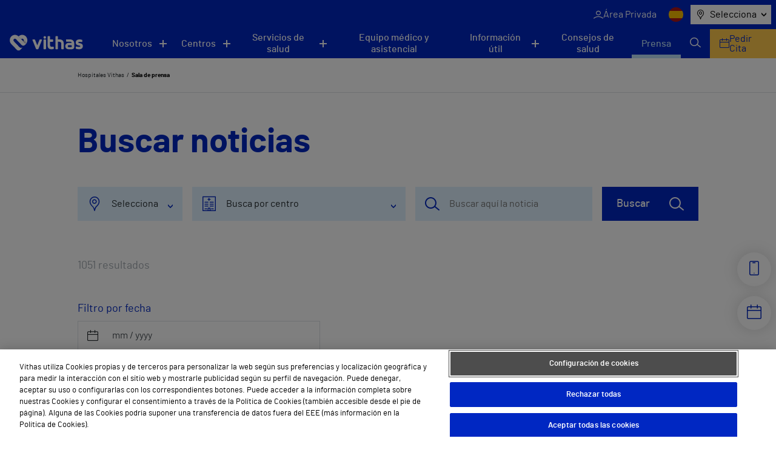

--- FILE ---
content_type: text/html; charset=UTF-8
request_url: https://vithas.es/sala-de-prensa/page/82/
body_size: 18349
content:
<!doctype html><!--[if lt IE 9]><html class="no-js no-svg ie lt-ie9 lt-ie8 lt-ie7" lang="es-ES"><![endif]--><!--[if IE 9]><html class="no-js no-svg ie ie9 lt-ie9 lt-ie8" lang="es-ES"><![endif]--><!--[if gt IE 9]><!--><html class="no-js no-svg" lang="es-ES"><!--<![endif]--><head><meta charset="UTF-8" /><link rel="stylesheet" href="https://vithas.es/wp-content/themes/VITHAS-THEME/style.css" type="text/css" media="screen" /><meta http-equiv="Content-Type" content="text/html; charset=UTF-8" /><meta http-equiv="X-UA-Compatible" content="IE=edge"><meta name="viewport" content="width=device-width, initial-scale=1"><link rel="author" href="https://vithas.es/wp-content/themes/VITHAS-THEME/humans.txt" /><link rel="pingback" href="https://vithas.es/xmlrpc.php" /><link rel="profile" href="http://gmpg.org/xfn/11"><meta name='robots' content='index, follow, max-image-preview:large, max-snippet:-1, max-video-preview:-1' /><!-- This site is optimized with the Yoast SEO Premium plugin v26.7 (Yoast SEO v26.7) - https://yoast.com/wordpress/plugins/seo/ --><title>Noticias y sala de prensa | Vithas</title><meta name="description" content="Noticias y sala de prensa de los hospitales y centros médicos del Grupo Vithas" /><link rel="canonical" href="https://vithas.es/sala-de-prensa/" /><meta property="og:locale" content="es_ES" /><meta property="og:type" content="article" /><meta property="og:title" content="Sala de prensa - Vithas" /><meta property="og:description" content="Noticias y sala de prensa de los hospitales y centros médicos del Grupo Vithas" /><meta property="og:url" content="https://vithas.es/sala-de-prensa/" /><meta property="og:site_name" content="Vithas" /><meta property="article:publisher" content="https://es-es.facebook.com/HospitalesVithas/" /><meta property="article:modified_time" content="2025-08-27T06:10:59+00:00" /><meta property="og:image" content="https://vithas.es/wp-content/uploads/2024/10/Vithas_flat-01-2.png" /><meta property="og:image:width" content="500" /><meta property="og:image:height" content="182" /><meta property="og:image:type" content="image/png" /><meta name="twitter:card" content="summary_large_image" /><meta name="twitter:site" content="@Vithas" /><script type="application/ld+json" class="yoast-schema-graph">{"@context":"https://schema.org","@graph":[{"@type":"WebPage","@id":"https://vithas.es/sala-de-prensa/","url":"https://vithas.es/sala-de-prensa/","name":"Noticias y sala de prensa | Vithas","isPartOf":{"@id":"https://vithas.es/#website"},"datePublished":"2021-08-25T12:48:37+00:00","dateModified":"2025-08-27T06:10:59+00:00","description":"Noticias y sala de prensa de los hospitales y centros médicos del Grupo Vithas","inLanguage":"es","potentialAction":[{"@type":"ReadAction","target":["https://vithas.es/sala-de-prensa/"]}]},{"@type":"WebSite","@id":"https://vithas.es/#website","url":"https://vithas.es/","name":"Vithas","description":"Vivir para cuidarte","publisher":{"@id":"https://vithas.es/#organization"},"potentialAction":[{"@type":"SearchAction","target":{"@type":"EntryPoint","urlTemplate":"https://vithas.es/?s={search_term_string}"},"query-input":{"@type":"PropertyValueSpecification","valueRequired":true,"valueName":"search_term_string"}}],"inLanguage":"es"},{"@type":"Organization","@id":"https://vithas.es/#organization","name":"Vithas","url":"https://vithas.es/","logo":{"@type":"ImageObject","inLanguage":"es","@id":"https://vithas.es/#/schema/logo/image/","url":"https://vithas.es/wp-content/uploads/2021/07/vithas-beat-horizontal.svg","contentUrl":"https://vithas.es/wp-content/uploads/2021/07/vithas-beat-horizontal.svg","width":406,"height":84,"caption":"Vithas"},"image":{"@id":"https://vithas.es/#/schema/logo/image/"},"sameAs":["https://es-es.facebook.com/HospitalesVithas/","https://x.com/Vithas","https://www.instagram.com/vithas_hospitales/","https://www.linkedin.com/company/vithas-hospital/","https://www.youtube.com/channel/UC4Dc3WWg5HzldDibyzFpw2Q"]}]}</script><!-- / Yoast SEO Premium plugin. --><link rel="alternate" type="application/rss+xml" title="Vithas &raquo; Feed" href="https://vithas.es/feed/" /><link rel="alternate" type="application/rss+xml" title="Vithas &raquo; Feed de los comentarios" href="https://vithas.es/comments/feed/" /><link rel="alternate" title="oEmbed (JSON)" type="application/json+oembed" href="https://vithas.es/wp-json/oembed/1.0/embed?url=https%3A%2F%2Fvithas.es%2Fsala-de-prensa%2F" /><link rel="alternate" title="oEmbed (XML)" type="text/xml+oembed" href="https://vithas.es/wp-json/oembed/1.0/embed?url=https%3A%2F%2Fvithas.es%2Fsala-de-prensa%2F&#038;format=xml" /><style id='wp-img-auto-sizes-contain-inline-css' type='text/css'>
img:is([sizes=auto i],[sizes^="auto," i]){contain-intrinsic-size:3000px 1500px}
/*# sourceURL=wp-img-auto-sizes-contain-inline-css */
</style><style id='wp-emoji-styles-inline-css' type='text/css'>

	img.wp-smiley, img.emoji {
		display: inline !important;
		border: none !important;
		box-shadow: none !important;
		height: 1em !important;
		width: 1em !important;
		margin: 0 0.07em !important;
		vertical-align: -0.1em !important;
		background: none !important;
		padding: 0 !important;
	}
/*# sourceURL=wp-emoji-styles-inline-css */
</style><link rel='stylesheet' id='wp-block-library-css' href='https://vithas.es/wp-includes/css/dist/block-library/style.min.css?ver=6.9' type='text/css' media='all' /><style id='global-styles-inline-css' type='text/css'>
:root{--wp--preset--aspect-ratio--square: 1;--wp--preset--aspect-ratio--4-3: 4/3;--wp--preset--aspect-ratio--3-4: 3/4;--wp--preset--aspect-ratio--3-2: 3/2;--wp--preset--aspect-ratio--2-3: 2/3;--wp--preset--aspect-ratio--16-9: 16/9;--wp--preset--aspect-ratio--9-16: 9/16;--wp--preset--color--black: #000000;--wp--preset--color--cyan-bluish-gray: #abb8c3;--wp--preset--color--white: #ffffff;--wp--preset--color--pale-pink: #f78da7;--wp--preset--color--vivid-red: #cf2e2e;--wp--preset--color--luminous-vivid-orange: #ff6900;--wp--preset--color--luminous-vivid-amber: #fcb900;--wp--preset--color--light-green-cyan: #7bdcb5;--wp--preset--color--vivid-green-cyan: #00d084;--wp--preset--color--pale-cyan-blue: #8ed1fc;--wp--preset--color--vivid-cyan-blue: #0693e3;--wp--preset--color--vivid-purple: #9b51e0;--wp--preset--gradient--vivid-cyan-blue-to-vivid-purple: linear-gradient(135deg,rgb(6,147,227) 0%,rgb(155,81,224) 100%);--wp--preset--gradient--light-green-cyan-to-vivid-green-cyan: linear-gradient(135deg,rgb(122,220,180) 0%,rgb(0,208,130) 100%);--wp--preset--gradient--luminous-vivid-amber-to-luminous-vivid-orange: linear-gradient(135deg,rgb(252,185,0) 0%,rgb(255,105,0) 100%);--wp--preset--gradient--luminous-vivid-orange-to-vivid-red: linear-gradient(135deg,rgb(255,105,0) 0%,rgb(207,46,46) 100%);--wp--preset--gradient--very-light-gray-to-cyan-bluish-gray: linear-gradient(135deg,rgb(238,238,238) 0%,rgb(169,184,195) 100%);--wp--preset--gradient--cool-to-warm-spectrum: linear-gradient(135deg,rgb(74,234,220) 0%,rgb(151,120,209) 20%,rgb(207,42,186) 40%,rgb(238,44,130) 60%,rgb(251,105,98) 80%,rgb(254,248,76) 100%);--wp--preset--gradient--blush-light-purple: linear-gradient(135deg,rgb(255,206,236) 0%,rgb(152,150,240) 100%);--wp--preset--gradient--blush-bordeaux: linear-gradient(135deg,rgb(254,205,165) 0%,rgb(254,45,45) 50%,rgb(107,0,62) 100%);--wp--preset--gradient--luminous-dusk: linear-gradient(135deg,rgb(255,203,112) 0%,rgb(199,81,192) 50%,rgb(65,88,208) 100%);--wp--preset--gradient--pale-ocean: linear-gradient(135deg,rgb(255,245,203) 0%,rgb(182,227,212) 50%,rgb(51,167,181) 100%);--wp--preset--gradient--electric-grass: linear-gradient(135deg,rgb(202,248,128) 0%,rgb(113,206,126) 100%);--wp--preset--gradient--midnight: linear-gradient(135deg,rgb(2,3,129) 0%,rgb(40,116,252) 100%);--wp--preset--font-size--small: 13px;--wp--preset--font-size--medium: 20px;--wp--preset--font-size--large: 36px;--wp--preset--font-size--x-large: 42px;--wp--preset--spacing--20: 0.44rem;--wp--preset--spacing--30: 0.67rem;--wp--preset--spacing--40: 1rem;--wp--preset--spacing--50: 1.5rem;--wp--preset--spacing--60: 2.25rem;--wp--preset--spacing--70: 3.38rem;--wp--preset--spacing--80: 5.06rem;--wp--preset--shadow--natural: 6px 6px 9px rgba(0, 0, 0, 0.2);--wp--preset--shadow--deep: 12px 12px 50px rgba(0, 0, 0, 0.4);--wp--preset--shadow--sharp: 6px 6px 0px rgba(0, 0, 0, 0.2);--wp--preset--shadow--outlined: 6px 6px 0px -3px rgb(255, 255, 255), 6px 6px rgb(0, 0, 0);--wp--preset--shadow--crisp: 6px 6px 0px rgb(0, 0, 0);}:where(.is-layout-flex){gap: 0.5em;}:where(.is-layout-grid){gap: 0.5em;}body .is-layout-flex{display: flex;}.is-layout-flex{flex-wrap: wrap;align-items: center;}.is-layout-flex > :is(*, div){margin: 0;}body .is-layout-grid{display: grid;}.is-layout-grid > :is(*, div){margin: 0;}:where(.wp-block-columns.is-layout-flex){gap: 2em;}:where(.wp-block-columns.is-layout-grid){gap: 2em;}:where(.wp-block-post-template.is-layout-flex){gap: 1.25em;}:where(.wp-block-post-template.is-layout-grid){gap: 1.25em;}.has-black-color{color: var(--wp--preset--color--black) !important;}.has-cyan-bluish-gray-color{color: var(--wp--preset--color--cyan-bluish-gray) !important;}.has-white-color{color: var(--wp--preset--color--white) !important;}.has-pale-pink-color{color: var(--wp--preset--color--pale-pink) !important;}.has-vivid-red-color{color: var(--wp--preset--color--vivid-red) !important;}.has-luminous-vivid-orange-color{color: var(--wp--preset--color--luminous-vivid-orange) !important;}.has-luminous-vivid-amber-color{color: var(--wp--preset--color--luminous-vivid-amber) !important;}.has-light-green-cyan-color{color: var(--wp--preset--color--light-green-cyan) !important;}.has-vivid-green-cyan-color{color: var(--wp--preset--color--vivid-green-cyan) !important;}.has-pale-cyan-blue-color{color: var(--wp--preset--color--pale-cyan-blue) !important;}.has-vivid-cyan-blue-color{color: var(--wp--preset--color--vivid-cyan-blue) !important;}.has-vivid-purple-color{color: var(--wp--preset--color--vivid-purple) !important;}.has-black-background-color{background-color: var(--wp--preset--color--black) !important;}.has-cyan-bluish-gray-background-color{background-color: var(--wp--preset--color--cyan-bluish-gray) !important;}.has-white-background-color{background-color: var(--wp--preset--color--white) !important;}.has-pale-pink-background-color{background-color: var(--wp--preset--color--pale-pink) !important;}.has-vivid-red-background-color{background-color: var(--wp--preset--color--vivid-red) !important;}.has-luminous-vivid-orange-background-color{background-color: var(--wp--preset--color--luminous-vivid-orange) !important;}.has-luminous-vivid-amber-background-color{background-color: var(--wp--preset--color--luminous-vivid-amber) !important;}.has-light-green-cyan-background-color{background-color: var(--wp--preset--color--light-green-cyan) !important;}.has-vivid-green-cyan-background-color{background-color: var(--wp--preset--color--vivid-green-cyan) !important;}.has-pale-cyan-blue-background-color{background-color: var(--wp--preset--color--pale-cyan-blue) !important;}.has-vivid-cyan-blue-background-color{background-color: var(--wp--preset--color--vivid-cyan-blue) !important;}.has-vivid-purple-background-color{background-color: var(--wp--preset--color--vivid-purple) !important;}.has-black-border-color{border-color: var(--wp--preset--color--black) !important;}.has-cyan-bluish-gray-border-color{border-color: var(--wp--preset--color--cyan-bluish-gray) !important;}.has-white-border-color{border-color: var(--wp--preset--color--white) !important;}.has-pale-pink-border-color{border-color: var(--wp--preset--color--pale-pink) !important;}.has-vivid-red-border-color{border-color: var(--wp--preset--color--vivid-red) !important;}.has-luminous-vivid-orange-border-color{border-color: var(--wp--preset--color--luminous-vivid-orange) !important;}.has-luminous-vivid-amber-border-color{border-color: var(--wp--preset--color--luminous-vivid-amber) !important;}.has-light-green-cyan-border-color{border-color: var(--wp--preset--color--light-green-cyan) !important;}.has-vivid-green-cyan-border-color{border-color: var(--wp--preset--color--vivid-green-cyan) !important;}.has-pale-cyan-blue-border-color{border-color: var(--wp--preset--color--pale-cyan-blue) !important;}.has-vivid-cyan-blue-border-color{border-color: var(--wp--preset--color--vivid-cyan-blue) !important;}.has-vivid-purple-border-color{border-color: var(--wp--preset--color--vivid-purple) !important;}.has-vivid-cyan-blue-to-vivid-purple-gradient-background{background: var(--wp--preset--gradient--vivid-cyan-blue-to-vivid-purple) !important;}.has-light-green-cyan-to-vivid-green-cyan-gradient-background{background: var(--wp--preset--gradient--light-green-cyan-to-vivid-green-cyan) !important;}.has-luminous-vivid-amber-to-luminous-vivid-orange-gradient-background{background: var(--wp--preset--gradient--luminous-vivid-amber-to-luminous-vivid-orange) !important;}.has-luminous-vivid-orange-to-vivid-red-gradient-background{background: var(--wp--preset--gradient--luminous-vivid-orange-to-vivid-red) !important;}.has-very-light-gray-to-cyan-bluish-gray-gradient-background{background: var(--wp--preset--gradient--very-light-gray-to-cyan-bluish-gray) !important;}.has-cool-to-warm-spectrum-gradient-background{background: var(--wp--preset--gradient--cool-to-warm-spectrum) !important;}.has-blush-light-purple-gradient-background{background: var(--wp--preset--gradient--blush-light-purple) !important;}.has-blush-bordeaux-gradient-background{background: var(--wp--preset--gradient--blush-bordeaux) !important;}.has-luminous-dusk-gradient-background{background: var(--wp--preset--gradient--luminous-dusk) !important;}.has-pale-ocean-gradient-background{background: var(--wp--preset--gradient--pale-ocean) !important;}.has-electric-grass-gradient-background{background: var(--wp--preset--gradient--electric-grass) !important;}.has-midnight-gradient-background{background: var(--wp--preset--gradient--midnight) !important;}.has-small-font-size{font-size: var(--wp--preset--font-size--small) !important;}.has-medium-font-size{font-size: var(--wp--preset--font-size--medium) !important;}.has-large-font-size{font-size: var(--wp--preset--font-size--large) !important;}.has-x-large-font-size{font-size: var(--wp--preset--font-size--x-large) !important;}
/*# sourceURL=global-styles-inline-css */
</style>
<style id='classic-theme-styles-inline-css' type='text/css'>
/*! This file is auto-generated */
.wp-block-button__link{color:#fff;background-color:#32373c;border-radius:9999px;box-shadow:none;text-decoration:none;padding:calc(.667em + 2px) calc(1.333em + 2px);font-size:1.125em}.wp-block-file__button{background:#32373c;color:#fff;text-decoration:none}
/*# sourceURL=/wp-includes/css/classic-themes.min.css */
</style><link rel='stylesheet' id='contact-form-7-css' href='https://vithas.es/wp-content/plugins/contact-form-7/includes/css/styles.css?ver=6.1.4' type='text/css' media='all' /><link rel='stylesheet' id='vithas-theme-header-css' href='https://vithas.es/wp-content/themes/VITHAS-THEME/assets/css/main.css?ver=6.9' type='text/css' media='' /><link rel='stylesheet' id='vithas-theme-icons-header-css' href='https://vithas.es/wp-content/themes/VITHAS-THEME/assets/css/icons.css?ver=6.9' type='text/css' media='' /><script type="text/javascript" src="https://vithas.es/wp-includes/js/jquery/jquery.min.js?ver=3.7.1" id="jquery-core-js"></script><script type="text/javascript" src="https://vithas.es/wp-includes/js/jquery/jquery-migrate.min.js?ver=3.4.1" id="jquery-migrate-js"></script><link rel="https://api.w.org/" href="https://vithas.es/wp-json/" /><link rel="alternate" title="JSON" type="application/json" href="https://vithas.es/wp-json/wp/v2/pages/6834" /><link rel="EditURI" type="application/rsd+xml" title="RSD" href="https://vithas.es/xmlrpc.php?rsd" /><link rel='shortlink' href='https://vithas.es/?p=6834' /><meta name="generator" content="WPML ver:4.8.6 stt:8,1,18,2;" /><meta name="generator" content="Powered by Slider Revolution 6.7.40 - responsive, Mobile-Friendly Slider Plugin for WordPress with comfortable drag and drop interface." /><link rel="icon" href="https://vithas.es/wp-content/uploads/2024/03/life_beat_32x32.png" sizes="32x32" /><link rel="icon" href="https://vithas.es/wp-content/uploads/2024/03/life_beat_32x32.png" sizes="192x192" /><link rel="apple-touch-icon" href="https://vithas.es/wp-content/uploads/2024/03/life_beat_32x32.png" /><meta name="msapplication-TileImage" content="https://vithas.es/wp-content/uploads/2024/03/life_beat_32x32.png" /><script>function setREVStartSize(e){
			//window.requestAnimationFrame(function() {
				window.RSIW = window.RSIW===undefined ? window.innerWidth : window.RSIW;
				window.RSIH = window.RSIH===undefined ? window.innerHeight : window.RSIH;
				try {
					var pw = document.getElementById(e.c).parentNode.offsetWidth,
						newh;
					pw = pw===0 || isNaN(pw) || (e.l=="fullwidth" || e.layout=="fullwidth") ? window.RSIW : pw;
					e.tabw = e.tabw===undefined ? 0 : parseInt(e.tabw);
					e.thumbw = e.thumbw===undefined ? 0 : parseInt(e.thumbw);
					e.tabh = e.tabh===undefined ? 0 : parseInt(e.tabh);
					e.thumbh = e.thumbh===undefined ? 0 : parseInt(e.thumbh);
					e.tabhide = e.tabhide===undefined ? 0 : parseInt(e.tabhide);
					e.thumbhide = e.thumbhide===undefined ? 0 : parseInt(e.thumbhide);
					e.mh = e.mh===undefined || e.mh=="" || e.mh==="auto" ? 0 : parseInt(e.mh,0);
					if(e.layout==="fullscreen" || e.l==="fullscreen")
						newh = Math.max(e.mh,window.RSIH);
					else{
						e.gw = Array.isArray(e.gw) ? e.gw : [e.gw];
						for (var i in e.rl) if (e.gw[i]===undefined || e.gw[i]===0) e.gw[i] = e.gw[i-1];
						e.gh = e.el===undefined || e.el==="" || (Array.isArray(e.el) && e.el.length==0)? e.gh : e.el;
						e.gh = Array.isArray(e.gh) ? e.gh : [e.gh];
						for (var i in e.rl) if (e.gh[i]===undefined || e.gh[i]===0) e.gh[i] = e.gh[i-1];
											
						var nl = new Array(e.rl.length),
							ix = 0,
							sl;
						e.tabw = e.tabhide>=pw ? 0 : e.tabw;
						e.thumbw = e.thumbhide>=pw ? 0 : e.thumbw;
						e.tabh = e.tabhide>=pw ? 0 : e.tabh;
						e.thumbh = e.thumbhide>=pw ? 0 : e.thumbh;
						for (var i in e.rl) nl[i] = e.rl[i]<window.RSIW ? 0 : e.rl[i];
						sl = nl[0];
						for (var i in nl) if (sl>nl[i] && nl[i]>0) { sl = nl[i]; ix=i;}
						var m = pw>(e.gw[ix]+e.tabw+e.thumbw) ? 1 : (pw-(e.tabw+e.thumbw)) / (e.gw[ix]);
						newh =  (e.gh[ix] * m) + (e.tabh + e.thumbh);
					}
					var el = document.getElementById(e.c);
					if (el!==null && el) el.style.height = newh+"px";
					el = document.getElementById(e.c+"_wrapper");
					if (el!==null && el) {
						el.style.height = newh+"px";
						el.style.display = "block";
					}
				} catch(e){
					console.log("Failure at Presize of Slider:" + e)
				}
			//});
		  };</script><style type="text/css" id="wp-custom-css">
			.titulo-map-landing {
    text-align: center;
    font-size: 50px;
    font-weight: bold;
    color: #0027c2;
}		</style><meta name="description" content="Vivir para cuidarte"><!-- Google Tag Manager --><script>(function(w,d,s,l,i){w[l]=w[l]||[];w[l].push({'gtm.start':
new Date().getTime(),event:'gtm.js'});var f=d.getElementsByTagName(s)[0],
j=d.createElement(s),dl=l!='dataLayer'?'&l='+l:'';j.async=true;j.src=
'https://www.googletagmanager.com/gtm.js?id='+i+dl;f.parentNode.insertBefore(j,f);
})(window,document,'script','dataLayer','GTM-NKJQFW4');</script><!-- End Google Tag Manager --><!-- Inicio del aviso de consentimiento de cookies de OneTrust para vithas.es --><script src=https://cdn.cookielaw.org/scripttemplates/otSDKStub.js data-document-language="true" type="text/javascript" charset="UTF-8" data-domain-script="49d25608-a787-4934-a05f-56c1ba6f4a74" ></script><script type="text/javascript">
function OptanonWrapper() { }
</script><!-- Fin del aviso de consentimiento de cookies de OneTrust para vithas.es --><link rel='stylesheet' id='rs-plugin-settings-css' href='//vithas.es/wp-content/plugins/revslider/sr6/assets/css/rs6.css?ver=6.7.40' type='text/css' media='all' />
<style id='rs-plugin-settings-inline-css' type='text/css'>
#rs-demo-id {}
/*# sourceURL=rs-plugin-settings-inline-css */
</style>
</head><body class="paged wp-singular page-template-default page page-id-6834 paged-82 page-paged-82 wp-theme-VITHAS-THEME " data-template="base.twig"><!-- Google Tag Manager (noscript) --><noscript><iframe src="https://www.googletagmanager.com/ns.html?id=GTM-NKJQFW4"
height="0" width="0" style="display:none;visibility:hidden"></iframe></noscript><!-- End Google Tag Manager (noscript) --><script>
    window.initialValueLocationSelector = "Selecciona"
    var CUSTOM_LOCALES = {
        all: "Todos",
        apsSubmitFailureMsg: "¡Lo sentimos! Ha ocurrido un error, inténtalo de nuevo en unos minutos.",
        apsSubmitSuccessMsg: "¡Gracias por tu mensaje! Nos pondremos en contacto contigo a la mayor brevedad posible.",
        center: "Centros",
        diagnosticprocedure: "Prueba diagnóstica",
        directions: "Direcciones",
        medicalunit: "Unidades médicas",
        medicaltreatment: "Tratamientos Médicos",
        news: "NOTICIAS",
        post: "Noticias",
        reviews: "Testimonios",
        specialist: "Profesionales",
        specialty: "Especialidades",
        website: "Sitio Web",
        years: "años",
        monthNames: [
            "enero",
            "febrero",
            "marzo",
            "abril",
            "mayo",
            "junio",
            "julio",
            "agosto",
            "septiembre",
            "octubre",
            "noviembre",
            "diciembre",
        ],
        featured: "destacadas",
        serviceErrorMessage: "Error del servicio",
        centersNotFound:"No hay resultados de centros para esta ciudad",
        pagination:"Página",
        next:"Siguiente",
        previous:"Anterior",
        number_pagination:"de",

    }
    window.news_imageDefaultNews = "https://vithas.es/wp-content/uploads/2021/08/noticia-pordefecto-375x0-c-default.jpg"
    window.tabs_imageDefaultTabs = "https://vithas.es/wp-content/uploads/2021/09/MicrosoftTeams-image-500x336.jpg"
    window.center_imageDefaultCenter = "https://vithas.es/wp-content/uploads/2021/09/MicrosoftTeams-image-2-500x336.jpg"
    window.center_imageDefaultCenter325 = "https://vithas.es/wp-content/uploads/2021/09/MicrosoftTeams-image-2-325x200.jpg"
    window.map_websiteTR = "Sitio Web"
    window.currentLanguage = "es"
    window.pageTypeView = "corporativa"
</script><header class="vit-header" id="vit-header"><div class="vit-header__top"><button class="vit-header__button" aria-label="Menu button" onclick="openMenu();"><span></span><span></span></button><ul class="vit-nav--top"><li><a href="https://areaprivada.vithas.es/login" class="vit-nav--top__item vit_header private-area-button clic_login menu-item menu-item-type-custom menu-item-object-custom menu-item-71223" ><span class="icon-user"></span><span>Área Privada</span></a></li></ul><ul class="vit-nav--lang"><li><span><img src="https://vithas.es/wp-content/uploads/flags/spain.png" alt="ES" title="ES"></span></li><li><a href="https://vithas.es/ca/sala-de-premsa/"><img src="https://vithas.es/wp-content/plugins/sitepress-multilingual-cms/res/flags/ca.svg" alt="CA" title="CA"></a></li></ul><nav class="vit-nav--location" aria-label="Menu"><span class="icon icon-map-marker"></span><button class="vit-nav--location__button icon-chevron-d" aria-haspopup="listbox" aria-labelledby="exp_elem exp_button" id="exp_button">
                Selecciona
            </button><ul id="exp_elem_list" tabindex="-1" role="listbox" aria-labelledby="phones-list" class="hidden vit-nav--location__list"><li id="exp_elem_0" role="option" data-value="Vithas">
                    Selecciona
                </li><li data-value="Álava" id="exp_elem_1" role="option">
                        Álava
                    </li><li data-value="Alicante" id="exp_elem_2" role="option">
                        Alicante
                    </li><li data-value="Almería" id="exp_elem_3" role="option">
                        Almería
                    </li><li data-value="Barcelona" id="exp_elem_4" role="option">
                        Barcelona
                    </li><li data-value="Castellón" id="exp_elem_5" role="option">
                        Castellón
                    </li><li data-value="Gibraltar" id="exp_elem_6" role="option">
                        Gibraltar
                    </li><li data-value="Granada" id="exp_elem_7" role="option">
                        Granada
                    </li><li data-value="Las Palmas" id="exp_elem_8" role="option">
                        Las Palmas
                    </li><li data-value="Lleida" id="exp_elem_9" role="option">
                        Lleida
                    </li><li data-value="Madrid" id="exp_elem_10" role="option">
                        Madrid
                    </li><li data-value="Málaga" id="exp_elem_11" role="option">
                        Málaga
                    </li><li data-value="Pontevedra" id="exp_elem_12" role="option">
                        Pontevedra
                    </li><li data-value="Sevilla" id="exp_elem_13" role="option">
                        Sevilla
                    </li><li data-value="Tenerife" id="exp_elem_14" role="option">
                        Tenerife
                    </li><li data-value="Valencia" id="exp_elem_15" role="option">
                        Valencia
                    </li></ul></nav></div><div class="vit-header__inner"><a class="vit-header__logo" href="https://vithas.es/"><picture ><img src="https://vithas.es/wp-content/uploads/2021/07/logoVithas-1.svg" alt="" title="logoVithas"  loading="lazy"></picture></a><nav class="vit-nav--main"><ul><li class="vit-nav--main__submenu" id="menuNosotros"><button aria-controls="menuNosotros" class="      " aria-expanded="false" aria-label="Navigation button" >Nosotros</button><ul aria-expanded="false"><li><a href="https://vithas.es/quienes-somos/" tabindex="0" class="" >Quiénes somos</a></li><li><a href="https://vithas.es/quienes-somos/accionistas/" tabindex="0" class="" >Accionistas</a></li><li><a href="https://fundacion.vithas.es/" tabindex="0" class="" >Fundación</a></li><li><a href="https://vithas.es/calidad/" tabindex="0" class="" >Calidad</a></li><li><a href="https://vithas.es/canal-de-conducta/" tabindex="0" class="" >Canal de Conducta</a></li><li><a href="https://empleo.vithas.es/" tabindex="0" class="" target="_blank" rel="noopener noreferrer">Trabaja con nosotros</a></li></ul></li><li class="vit-nav--main__submenu" id="menuCentros"><button aria-controls="menuCentros" class="   " aria-expanded="false" aria-label="Navigation button" >Centros</button><ul aria-expanded="false"><li><button class="vit-nav--main__submenu--third-level__button">
                                            Hospitales<span class="icon-chevron-r"></span></button><div class="vit-nav--main__submenu--third-level  hide-menu menu-item menu-item-type-custom menu-item-object-custom menu-item-36176 menu-item-has-children"><span class="vit-nav--main__submenu--third-level__title">Hospitales</span><ul><li><a href="https://vithas.es/centro/vithas-hospital-aguas-vivas/" tabindex="0" class=" clic_ficha_centro menu-item menu-item-type-post_type menu-item-object-center menu-item-36157" >Hospital Vithas Aguas Vivas</a></li><li><a href="https://vithas.es/centro/vithas-hospital-alicante/" tabindex="0" class=" clic_ficha_centro menu-item menu-item-type-post_type menu-item-object-center menu-item-36158" >Hospital Vithas Alicante</a></li><li><a href="https://vithas.es/centro/vithas-hospital-almeria/" tabindex="0" class=" clic_ficha_centro menu-item menu-item-type-post_type menu-item-object-center menu-item-36159" >Hospital Vithas Almería</a></li><li><a href="https://vithas.es/centro/hospital-vithas-barcelona/" tabindex="0" class=" clic_ficha_centro menu-item menu-item-type-post_type menu-item-object-center menu-item-326828" >Hospital Vithas Barcelona</a></li><li><a href="https://vithas.es/centro/vithas-hospital-castellon/" tabindex="0" class=" clic_ficha_centro menu-item menu-item-type-post_type menu-item-object-center menu-item-36160" >Hospital Vithas Castellón</a></li><li><a href="https://vithas.es/centro/vithas-hospital-granada/" tabindex="0" class=" clic_ficha_centro menu-item menu-item-type-post_type menu-item-object-center menu-item-36161" >Hospital Vithas Granada</a></li><li><a href="https://vithas.es/centro/vithas-hospital-las-palmas/" tabindex="0" class=" clic_ficha_centro menu-item menu-item-type-post_type menu-item-object-center menu-item-36162" >Hospital Universitario Vithas Las Palmas</a></li><li><a href="https://vithas.es/centro/vithas-hospital-lleida/" tabindex="0" class=" clic_ficha_centro menu-item menu-item-type-post_type menu-item-object-center menu-item-36163" >Hospital Vithas Lleida</a></li><li><a href="https://vithas.es/centro/vithas-hospital-universitario-madrid-aravaca/" tabindex="0" class=" clic_ficha_centro menu-item menu-item-type-post_type menu-item-object-center menu-item-36164" >Hospital Universitario Vithas Madrid Aravaca</a></li><li><a href="https://vithas.es/centro/vithas-hospital-universitario-madrid-arturo-soria/" tabindex="0" class=" clic_ficha_centro menu-item menu-item-type-post_type menu-item-object-center menu-item-36165" >Hospital Universitario Vithas Madrid Arturo Soria</a></li><li><a href="https://vithas.es/centro/vithas-hospital-universitario-madrid-la-milagrosa/" tabindex="0" class=" clic_ficha_centro menu-item menu-item-type-post_type menu-item-object-center menu-item-36166" >Hospital Universitario Vithas Madrid La Milagrosa</a></li><li><a href="https://vithas.es/centro/vithas-hospital-malaga/" tabindex="0" class=" clic_ficha_centro menu-item menu-item-type-post_type menu-item-object-center menu-item-36167" >Hospital Vithas Málaga</a></li><li><a href="https://vithas.es/centro/vithas-hospital-medimar/" tabindex="0" class=" clic_ficha_centro menu-item menu-item-type-post_type menu-item-object-center menu-item-36168" >Hospital Vithas Medimar</a></li><li><a href="https://vithas.es/centro/vithas-hospital-sevilla/" tabindex="0" class=" clic_ficha_centro menu-item menu-item-type-post_type menu-item-object-center menu-item-36169" >Hospital Vithas Sevilla</a></li><li><a href="https://vithas.es/centro/vithas-hospital-tenerife/" tabindex="0" class=" clic_ficha_centro menu-item menu-item-type-post_type menu-item-object-center menu-item-36170" >Hospital Vithas Tenerife</a></li><li><a href="https://vithas.es/centro/vithas-hospital-valencia-consuelo/" tabindex="0" class=" clic_ficha_centro menu-item menu-item-type-post_type menu-item-object-center menu-item-36172" >Hospital Vithas Valencia Consuelo</a></li><li><a href="https://vithas.es/centro/hospital-vithas-valencia-turia/" tabindex="0" class=" clic_ficha_centro menu-item menu-item-type-post_type menu-item-object-center menu-item-244731" >Hospital Vithas Valencia Turia</a></li><li><a href="https://vithas.es/centro/vithas-hospital-vigo/" tabindex="0" class=" clic_ficha_centro menu-item menu-item-type-post_type menu-item-object-center menu-item-36173" >Hospital Vithas Vigo</a></li><li><a href="https://vithas.es/centro/vithas-hospital-vitoria/" tabindex="0" class=" clic_ficha_centro menu-item menu-item-type-post_type menu-item-object-center menu-item-36174" >Hospital Vithas Vitoria</a></li><li><a href="https://vithas.es/centro/vithas-hospital-xanit-internacional/" tabindex="0" class=" clic_ficha_centro menu-item menu-item-type-post_type menu-item-object-center menu-item-36175" >Hospital Vithas Xanit Internacional (Benalmádena)</a></li><li><a href="https://vithas.es/centro/vithas-hospital-xanit-estepona/" tabindex="0" class=" clic_ficha_centro menu-item menu-item-type-post_type menu-item-object-center menu-item-75318" >Hospital Vithas Xanit Estepona</a></li><li><a href="https://vithas.es/centro/vithas-hospital-valencia-9-de-octubre/" tabindex="0" class=" clic_ficha_centro menu-item menu-item-type-post_type menu-item-object-center menu-item-241740" >Hospital Vithas Valencia 9 de Octubre</a></li><li><a href="https://vithas.es/encuentra-tu-centro/" tabindex="0" class=" vit-submenu__see-all menu-item menu-item-type-custom menu-item-object-custom menu-item-291795" ><STRONG> VER TODOS </strong></a></li></ul></div></li><li><button class="vit-nav--main__submenu--third-level__button">
                                            Centros Médicos<span class="icon-chevron-r"></span></button><div class="vit-nav--main__submenu--third-level  hide-menu menu-item menu-item-type-custom menu-item-object-custom menu-item-36177 menu-item-has-children"><span class="vit-nav--main__submenu--third-level__title">Centros Médicos</span><ul><li><a href="https://vithas.es/centro/vithas-centro-medico-alzira/" tabindex="0" class=" clic_ficha_centro menu-item menu-item-type-post_type menu-item-object-center menu-item-36178" >Centro Médico Vithas Alzira</a></li><li><a href="https://vithas.es/centro/vithas-centro-medico-castellon/" tabindex="0" class=" clic_ficha_centro menu-item menu-item-type-post_type menu-item-object-center menu-item-36179" >Centro Médico Castellón</a></li><li><a href="https://vithas.es/centro/vithas-centro-medico-el-ejido/" tabindex="0" class=" clic_ficha_centro menu-item menu-item-type-post_type menu-item-object-center menu-item-36180" >Centro Médico Vithas El Ejido</a></li><li><a href="https://vithas.es/centro/vithas-centro-medico-fuengirola/" tabindex="0" class=" clic_ficha_centro menu-item menu-item-type-post_type menu-item-object-center menu-item-36181" >Centro Médico Vithas Fuengirola</a></li><li><a href="https://vithas.es/centro/centro-medico-vithas-garraf/" tabindex="0" class=" clic_ficha_centro menu-item menu-item-type-post_type menu-item-object-center menu-item-75317" >Centro Médico Vithas Garraf</a></li><li><a href="https://vithas.es/centro/vithas-centro-medico-granada/" tabindex="0" class=" clic_ficha_centro menu-item menu-item-type-post_type menu-item-object-center menu-item-36182" >Centro Médico Vithas Granada</a></li><li><a href="https://vithas.es/centro/vithas-centro-medico-la-rosaleda/" tabindex="0" class=" clic_ficha_centro menu-item menu-item-type-post_type menu-item-object-center menu-item-36183" >Centro Médico Vithas La Rosaleda</a></li><li><a href="https://vithas.es/centro/vithas-centro-medico-limonar/" tabindex="0" class=" clic_ficha_centro menu-item menu-item-type-post_type menu-item-object-center menu-item-36184" >Centro Médico Vithas Limonar</a></li><li><a href="https://vithas.es/centro/vithas-centro-medico-lleida/" tabindex="0" class=" clic_ficha_centro menu-item menu-item-type-post_type menu-item-object-center menu-item-36185" >Centro Médico Vithas Lleida</a></li><li><a href="https://vithas.es/centro/centro-medico-vithas-majadahonda/" tabindex="0" class=" clic_ficha_centro menu-item menu-item-type-post_type menu-item-object-center menu-item-191247" >Centro Médico Vithas Majadahonda</a></li><li><a href="https://vithas.es/centro/centro-medico-vithas-tarrega/" tabindex="0" class=" clic_ficha_centro menu-item menu-item-type-post_type menu-item-object-center menu-item-36191" >Centro Médico Vithas a Tàrrega</a></li><li><a href="https://vithas.es/centro/vithas-centro-medico-nerja/" tabindex="0" class=" clic_ficha_centro menu-item menu-item-type-post_type menu-item-object-center menu-item-36186" >Centro Médico Vithas Nerja</a></li><li><a href="https://vithas.es/centro/vithas-centro-medico-playa-serena/" tabindex="0" class=" clic_ficha_centro menu-item menu-item-type-post_type menu-item-object-center menu-item-36187" >Centro Médico Vithas Playa Serena</a></li><li><a href="https://vithas.es/centro/vithas-centro-medico-pontevedra/" tabindex="0" class=" clic_ficha_centro menu-item menu-item-type-post_type menu-item-object-center menu-item-36188" >Centro Médico Vithas Pontevedra</a></li><li><a href="https://vithas.es/centro/vithas-centro-medico-rincon-de-la-victoria/" tabindex="0" class=" clic_ficha_centro menu-item menu-item-type-post_type menu-item-object-center menu-item-36189" >Centro Médico Vithas Rincón de la Victoria</a></li><li><a href="https://vithas.es/centro/vithas-centro-medico-nervion/" tabindex="0" class=" clic_ficha_centro menu-item menu-item-type-post_type menu-item-object-center menu-item-36190" >Centro Médico Vithas Nervión</a></li><li><a href="https://vithas.es/centro/vithas-centro-medico-torre-del-mar/" tabindex="0" class=" clic_ficha_centro menu-item menu-item-type-post_type menu-item-object-center menu-item-36192" >Centro Médico Vithas Torre del Mar</a></li><li><a href="https://vithas.es/centro/vithas-centro-medico-torremolinos/" tabindex="0" class=" clic_ficha_centro menu-item menu-item-type-post_type menu-item-object-center menu-item-36193" >Centro Médico Vithas Torremolinos</a></li><li><a href="https://vithas.es/centro/vithas-centro-medico-vitoria/" tabindex="0" class=" clic_ficha_centro menu-item menu-item-type-post_type menu-item-object-center menu-item-36194" >Centro Médico Vithas Vitoria</a></li><li><a href="https://vithas.es/centro/vithas-centro-medico-xanit-gibraltar/" tabindex="0" class=" clic_ficha_centro menu-item menu-item-type-post_type menu-item-object-center menu-item-58803" >Centro Médico Vithas Xanit Gibraltar</a></li><li><a href="https://vithas.es/centro/vithas-internacional/" tabindex="0" class=" clic_ficha_centro menu-item menu-item-type-post_type menu-item-object-center menu-item-36195" >Vithas Internacional</a></li><li><a href="https://vithas.es/centro/vithas-centro-oftalmologia-madrid-alcala/" tabindex="0" class=" clic_ficha_centro menu-item menu-item-type-post_type menu-item-object-center menu-item-75319" >Centro de Oftalmología Vithas Madrid Alcalá</a></li><li><a href="https://vithas.es/centro/vithas-centro-oftalmologia-vigo/" tabindex="0" class=" clic_ficha_centro menu-item menu-item-type-post_type menu-item-object-center menu-item-75316" >Vithas Clínica Cadarso (Vigo)</a></li><li><a href="https://vithas.es/centro/vithas-eurocanarias-instituto-oftalmologico/" tabindex="0" class=" clic_ficha_centro menu-item menu-item-type-post_type menu-item-object-center menu-item-75421" >Instituto Oftalmológico Vithas EuroCanarias</a></li><li><a href="https://vithas.es/centro/vithas-baren/" tabindex="0" class=" clic_ficha_centro menu-item menu-item-type-post_type menu-item-object-center menu-item-245241" >Vithas Baren</a></li><li><a href="https://vithas.es/centro/vithas-centro-de-fisioterapia-y-rehabilitacion-castellon/" tabindex="0" class=" clic_ficha_centro menu-item menu-item-type-post_type menu-item-object-center menu-item-245242" >Vithas Centro de Fisioterapia y Rehabilitación Castellón</a></li><li><a href="https://vithas.es/encuentra-tu-centro/" tabindex="0" class=" vit-submenu__see-all menu-item menu-item-type-custom menu-item-object-custom menu-item-291796" ><strong> VER TODOS </strong></a></li></ul></div></li><li><a href="https://vithas.es/centro/vithas-red-laboratorio/" tabindex="0" class="" >Laboratorios</a></li></ul></li><li class="vit-nav--main__submenu" id="menuServiciosdesalud"><button aria-controls="menuServiciosdesalud" class="       " aria-expanded="false" aria-label="Navigation button" >Servicios de salud</button><ul aria-expanded="false"><li><button class="vit-nav--main__submenu--third-level__button">
                                            Enfermedades y Tratamientos médicos<span class="icon-chevron-r"></span></button><div class="vit-nav--main__submenu--third-level "><span class="vit-nav--main__submenu--third-level__title">Enfermedades y Tratamientos médicos</span><ul><li><a href="/tratamiento-medico/inseminacion-artificial-con-semen-conyugal/" tabindex="0" class="" >Inseminación Artificial con Semen Conyugal</a></li><li><a href="/tratamiento-medico/fecundacion-in-vitro-fiv/" tabindex="0" class="" >Fecundación In Vitro (FIV)</a></li><li><a href="/tratamiento-medico/maternidad-compartida-o-metodo-ropa-recepcion-de-ovulos-de-la-pareja/" tabindex="0" class="" >Maternidad Compartida o Método ROPA</a></li><li><a href="/tratamiento-medico/inseminacion-artificial-con-semen-de-donante/" tabindex="0" class="" >Inseminación Artificial con Semen de Donante</a></li><li><a href="https://vithas.es/tratamiento-medico/cirugia-refractiva-laser-ocular/" tabindex="0" class="" >Cirugía Refractiva</a></li><li><a href="https://vithas.es/tratamiento-medico/laser-ocular-para-el-tratamiento-de-presbicia-o-vista-cansada/" tabindex="0" class="" >Láser Presbicia</a></li><li><a href="https://vithas.es/tratamiento-medico/tratamiento-ojo-seco-con-laser-ipl/" tabindex="0" class="" >IPL Ojo Seco</a></li><li><a href="/tratamiento-medico/operacion-de-cataratas/" tabindex="0" class="" >Operación de Cataratas</a></li><li><a href="/tratamiento-medico/implante-de-lentes-intraoculares-faquicas/" tabindex="0" class="" >Implante de Lentes Intraoculares Fáquicas</a></li><li><a href="/tratamiento-medico/tratamiento-para-la-degeneracion-macular-asociada-a-la-edad-dmae/" tabindex="0" class="" >Tratamiento para la Degeneración Macular Asociada a la Edad (DMAE)</a></li><li><a href="https://vithas.es/servicios-de-salud/unidad-de-medicina-y-cirugia-estetica/aumento-de-pecho/" tabindex="0" class="" >Aumento de pecho</a></li><li><a href="https://vithas.es/servicios-de-salud/unidad-de-medicina-y-cirugia-estetica/blefaroplastia/" tabindex="0" class="" >Blefaroplastia</a></li><li><a href="https://vithas.es/servicios-de-salud/unidad-de-medicina-y-cirugia-estetica/liposuccion-lipoescultura-medica-avanzada/" tabindex="0" class="" >Liposucción - Lipoescultura médica avanzada</a></li><li><a href="https://vithas.es/servicios-de-salud/unidad-de-medicina-y-cirugia-estetica/liposuccion/" tabindex="0" class="" >Liposucción sin cirugía - Hidrolipoclasia</a></li><li><a href="https://vithas.es/tratamiento-medico/polipectomia/" tabindex="0" class="" >Polipectomía</a></li><li><a href="https://vithas.es/tratamiento-medico/vasectomia/" tabindex="0" class="" >Vasectomía</a></li><li><a href="/tratamiento-medico/implante-cigomatico/" tabindex="0" class="" >Implante cigomático</a></li><li><a href="/tratamiento-medico/implantes-dentales/" tabindex="0" class="" >Implantes dentales</a></li><li><a href="/tratamiento-medico/colecistectomia/" tabindex="0" class="" >Colecistectomia</a></li><li><a href="https://vithas.es/tratamiento-medico/tratamiento-hiperhidrosis/" tabindex="0" class="" >Tratamiento Hiperhidrosis</a></li><li><a href="https://vithas.es/tratamientos-medicos/" tabindex="0" class=" vit-submenu__see-all menu-item menu-item-type-custom menu-item-object-custom menu-item-230434" ><strong>VER TODOS</strong></a></li></ul></div></li><li><button class="vit-nav--main__submenu--third-level__button">
                                            Consultas Médicas y Especialidades<span class="icon-chevron-r"></span></button><div class="vit-nav--main__submenu--third-level  hide-menu menu-item menu-item-type-post_type menu-item-object-page menu-item-13636 menu-item-has-children"><span class="vit-nav--main__submenu--third-level__title">Consultas Médicas y Especialidades</span><ul><li><a href="https://vithas.es/especialidad/alergologia/" tabindex="0" class=" clic_ficha_especialidad menu-item menu-item-type-post_type menu-item-object-specialty menu-item-34915" >Alergología</a></li><li><a href="https://vithas.es/especialidad/angiologia-y-cirugia-vascular/" tabindex="0" class=" clic_ficha_especialidad menu-item menu-item-type-post_type menu-item-object-specialty menu-item-34919" >Angiología y cirugía vascular</a></li><li><a href="https://vithas.es/especialidad/aparato-digestivo/" tabindex="0" class=" clic_ficha_especialidad menu-item menu-item-type-post_type menu-item-object-specialty menu-item-34920" >Aparato digestivo</a></li><li><a href="https://vithas.es/especialidad/cardiologia/" tabindex="0" class=" clic_ficha_especialidad menu-item menu-item-type-post_type menu-item-object-specialty menu-item-34922" >Cardiología</a></li><li><a href="https://vithas.es/especialidad/cirugia-cardiovascular/" tabindex="0" class=" clic_ficha_especialidad menu-item menu-item-type-post_type menu-item-object-specialty menu-item-34923" >Cirugía cardiovascular</a></li><li><a href="https://vithas.es/especialidad/cirugia-general-y-del-aparato-digestivo/" tabindex="0" class=" clic_ficha_especialidad menu-item menu-item-type-post_type menu-item-object-specialty menu-item-34924" >Cirugía general y del aparato digestivo</a></li><li><a href="https://vithas.es/especialidad/cirugia-oral-y-maxilofacial/" tabindex="0" class=" clic_ficha_especialidad menu-item menu-item-type-post_type menu-item-object-specialty menu-item-34925" >Cirugía oral y maxilofacial</a></li><li><a href="https://vithas.es/especialidad/traumatologia/" tabindex="0" class=" clic_ficha_especialidad menu-item menu-item-type-post_type menu-item-object-specialty menu-item-34926" >Cirugía ortopédica y traumatología</a></li><li><a href="https://vithas.es/especialidad/cirugia-pediatrica/" tabindex="0" class=" clic_ficha_especialidad menu-item menu-item-type-post_type menu-item-object-specialty menu-item-34927" >Cirugía pediátrica</a></li><li><a href="https://vithas.es/especialidad/cirugia-plastica/" tabindex="0" class=" clic_ficha_especialidad menu-item menu-item-type-post_type menu-item-object-specialty menu-item-34928" >Cirugía plástica, estética y reparadora</a></li><li><a href="https://vithas.es/especialidad/cirugia-toracica/" tabindex="0" class=" clic_ficha_especialidad menu-item menu-item-type-post_type menu-item-object-specialty menu-item-34929" >Cirugía torácica</a></li><li><a href="https://vithas.es/especialidad/dermatologia/" tabindex="0" class=" clic_ficha_especialidad menu-item menu-item-type-post_type menu-item-object-specialty menu-item-34930" >Dermatología médico-quirúrgica y venereología</a></li><li><a href="https://vithas.es/especialidad/endocrinologia/" tabindex="0" class=" clic_ficha_especialidad menu-item menu-item-type-post_type menu-item-object-specialty menu-item-34931" >Endocrinología y nutrición</a></li><li><a href="https://vithas.es/especialidad/fisioterapia/" tabindex="0" class=" clic_ficha_especialidad menu-item menu-item-type-post_type menu-item-object-specialty menu-item-36222" >Fisioterapia</a></li><li><a href="https://vithas.es/especialidad/hematologia-y-hemoterapia/" tabindex="0" class=" clic_ficha_especialidad menu-item menu-item-type-post_type menu-item-object-specialty menu-item-36223" >Hematología y hemoterapia</a></li><li><a href="https://vithas.es/especialidad/logopedia/" tabindex="0" class=" clic_ficha_especialidad menu-item menu-item-type-post_type menu-item-object-specialty menu-item-300713" >Logopedia</a></li><li><a href="https://vithas.es/especialidad/medicina-estetica/" tabindex="0" class=" clic_ficha_especialidad menu-item menu-item-type-post_type menu-item-object-specialty menu-item-36224" >Medicina Estética</a></li><li><a href="https://vithas.es/especialidad/rehabilitacion/" tabindex="0" class=" clic_ficha_especialidad menu-item menu-item-type-post_type menu-item-object-specialty menu-item-36216" >Medicina Física y Rehabilitación</a></li><li><a href="https://vithas.es/especialidad/medicina-general/" tabindex="0" class=" clic_ficha_especialidad menu-item menu-item-type-post_type menu-item-object-specialty menu-item-36225" >Medicina General</a></li><li><a href="https://vithas.es/especialidad/medicina-hiperbarica/" tabindex="0" class=" clic_ficha_especialidad menu-item menu-item-type-post_type menu-item-object-specialty menu-item-36226" >Medicina Hiperbárica</a></li><li><a href="https://vithas.es/especialidad/medicina-intensiva/" tabindex="0" class=" clic_ficha_especialidad menu-item menu-item-type-post_type menu-item-object-specialty menu-item-36227" >Medicina intensiva</a></li><li><a href="https://vithas.es/especialidad/medicina-interna/" tabindex="0" class=" clic_ficha_especialidad menu-item menu-item-type-post_type menu-item-object-specialty menu-item-36228" >Medicina interna</a></li><li><a href="https://vithas.es/especialidad/medicina-nuclear/" tabindex="0" class=" clic_ficha_especialidad menu-item menu-item-type-post_type menu-item-object-specialty menu-item-36229" >Medicina nuclear</a></li><li><a href="https://vithas.es/especialidad/nefrologia/" tabindex="0" class=" clic_ficha_especialidad menu-item menu-item-type-post_type menu-item-object-specialty menu-item-36230" >Nefrología</a></li><li><a href="https://vithas.es/especialidad/neumologia/" tabindex="0" class=" clic_ficha_especialidad menu-item menu-item-type-post_type menu-item-object-specialty menu-item-36231" >Neumología</a></li><li><a href="https://vithas.es/especialidad/neurologia/" tabindex="0" class=" clic_ficha_especialidad menu-item menu-item-type-post_type menu-item-object-specialty menu-item-36234" >Neurología</a></li><li><a href="https://vithas.es/especialidad/neurocirugia/" tabindex="0" class=" clic_ficha_especialidad menu-item menu-item-type-post_type menu-item-object-specialty menu-item-36232" >Neurocirugía</a></li><li><a href="https://vithas.es/especialidad/neurofisiologia-clinica/" tabindex="0" class=" clic_ficha_especialidad menu-item menu-item-type-post_type menu-item-object-specialty menu-item-36233" >Neurofisiología Clínica</a></li><li><a href="https://vithas.es/especialidad/ginecologia/" tabindex="0" class=" clic_ficha_especialidad menu-item menu-item-type-post_type menu-item-object-specialty menu-item-36236" >Obstetricia y ginecología</a></li><li><a href="https://vithas.es/especialidad/oftalmologia/" tabindex="0" class=" clic_ficha_especialidad menu-item menu-item-type-post_type menu-item-object-specialty menu-item-221289" >Oftalmología</a></li><li><a href="https://vithas.es/especialidad/otorrinolaringologia/" tabindex="0" class=" clic_ficha_especialidad menu-item menu-item-type-post_type menu-item-object-specialty menu-item-36219" >Otorrinolaringología</a></li><li><a href="https://vithas.es/especialidad/pediatria/" tabindex="0" class=" clic_ficha_especialidad menu-item menu-item-type-post_type menu-item-object-specialty menu-item-36218" >Pediatría</a></li><li><a href="https://vithas.es/especialidad/radiodiagnostico/" tabindex="0" class=" clic_ficha_especialidad menu-item menu-item-type-post_type menu-item-object-specialty menu-item-36217" >Radiodiagnóstico</a></li><li><a href="https://vithas.es/especialidad/urologia/" tabindex="0" class=" clic_ficha_especialidad menu-item menu-item-type-post_type menu-item-object-specialty menu-item-36215" >Urología</a></li><li><a href="https://vithas.es/especialidades/" tabindex="0" class=" vit-submenu__see-all menu-item menu-item-type-custom menu-item-object-custom menu-item-36220" ><strong>VER TODAS</strong></a></li></ul></div></li><li><button class="vit-nav--main__submenu--third-level__button">
                                            Pruebas Diagnósticas<span class="icon-chevron-r"></span></button><div class="vit-nav--main__submenu--third-level "><span class="vit-nav--main__submenu--third-level__title">Pruebas Diagnósticas</span><ul><li><a href="https://vithas.es/prueba-diagnostica/angiografia/" tabindex="0" class="" >Angiografía</a></li><li><a href="https://vithas.es/prueba-diagnostica/amniocentesis/" tabindex="0" class="" >Amniocentesis</a></li><li><a href="https://vithas.es/prueba-diagnostica/manometria-anorrectal/" tabindex="0" class="" >Manometría Anorrectal</a></li><li><a href="https://vithas.es/prueba-diagnostica/biopsia-corial/" tabindex="0" class="" >Biopsia corial</a></li><li><a href="https://vithas.es/prueba-diagnostica/colonoscopia" tabindex="0" class="" >Colonoscopia</a></li><li><a href="https://vithas.es/prueba-diagnostica/mamografia/" tabindex="0" class="" >Mamografía</a></li><li><a href="https://vithas.es/prueba-diagnostica/ecografia-morfologica-segundo-trimestre/" tabindex="0" class="" >Ecografía morfológica</a></li><li><a href="https://vithas.es/prueba-diagnostica/holter" tabindex="0" class="" >Holter</a></li><li><a href="https://vithas.es/prueba-diagnostica/ortopantomografia/" tabindex="0" class="" >Ortopantomografía</a></li><li><a href="https://vithas.es/prueba-diagnostica/resonancia-magnetica-de-alto-campo/" tabindex="0" class="" >Resonancia Magnética</a></li><li><a href="https://vithas.es/prueba-diagnostica/resonancia-magnetica-cardiaca/" tabindex="0" class="" >Resonancia Magnética Cardiaca</a></li><li><a href="https://vithas.es/prueba-diagnostica/radiologia-convencional/" tabindex="0" class="" >Radiología</a></li><li><a href="https://vithas.es/prueba-diagnostica/radiologia-con-telemando/" tabindex="0" class="" >Radiología con telemando</a></li><li><a href="https://vithas.es/prueba-diagnostica/radiologia-cardiovascular-e-intervencionista/" tabindex="0" class="" >Radiología Intervencionista</a></li><li><a href="https://vithas.es/prueba-diagnostica/tc-multicorte/" tabindex="0" class="" >TAC o scanner</a></li><li><a href="https://vithas.es/prueba-diagnostica/transito-intestinal-y-esofagogastroduenal/" tabindex="0" class="" >Tránsito Intestinal</a></li><li><a href="https://vithas.es/prueba-diagnostica/ultrasonido-ecografia/" tabindex="0" class="" >Ecografía</a></li><li><a href="https://vithas.es/prueba-diagnostica/urografias/" tabindex="0" class="" >Urografías</a></li><li><a href="https://vithas.es/pruebas-diagnosticas" tabindex="0" class=" vit-submenu__see-all menu-item menu-item-type-custom menu-item-object-custom menu-item-222249" ><strong>VER TODAS</strong></a></li></ul></div></li><li><button class="vit-nav--main__submenu--third-level__button">
                                            Institutos<span class="icon-chevron-r"></span></button><div class="vit-nav--main__submenu--third-level "><span class="vit-nav--main__submenu--third-level__title">Institutos</span><ul><li><a href="https://vithas.es/unidad-medica/instituto-cardiovascular-vithas/" tabindex="0" class="" >Instituto Cardiovascular Vithas</a></li><li><a href="https://vithas.es/unidad-medica/instituto-de-neurociencias-vithas/" tabindex="0" class="" >Instituto de Neurociencias Vithas</a></li><li><a href="https://vithas.es/unidad-medica/instituto-oftalmologico-vithas/" tabindex="0" class="" >Instituto Oftalmológico Vithas</a></li></ul></div></li><li><button class="vit-nav--main__submenu--third-level__button">
                                            Unidades médicas<span class="icon-chevron-r"></span></button><div class="vit-nav--main__submenu--third-level "><span class="vit-nav--main__submenu--third-level__title">Unidades médicas</span><ul><li><a href="https://vithas.es/especialidad/centro-de-medicina-deportiva-alto-rendimiento/" tabindex="0" class="" >Centro de Medicina Deportiva de Alto Rendimiento</a></li><li><a href="https://vithas.es/unidad-medica/unidad-de-cirugia-y-medicina-plastica-estetica-y-reparador/" tabindex="0" class="" >Unidad de cirugía y medicina plástica, estética y reparadora</a></li><li><a href="https://vithas.es/unidad-medica/unidad-de-gestion-y-asistencia-a-lesionados-de-trafico/" tabindex="0" class="" >Gestión y Asistencia a Lesionados de Tráfico</a></li><li><a href="https://vithas.es/unidad-medica/unidad-de-cirugia-robotica/" tabindex="0" class="" >Unidad de Cirugía Robótica</a></li><li><a href="https://vithas.es/unidad-medica/unidad-de-desintoxicacion-hospitalaria/" tabindex="0" class="" >Unidad de Desintoxicación Hospitalaria</a></li><li><a href="https://vithas.es/unidad-medica/unidad-de-fertilidad-reproduccion-asistida/" tabindex="0" class="" >Unidad de Fertilidad y Reproducción Asistida</a></li><li><a href="https://vithas.es/unidad-medica/unidad-de-la-mama/" tabindex="0" class="" >Unidad de la mama</a></li><li><a href="https://vithas.es/unidad-medica/unidad-de-microbiota/" tabindex="0" class="" >Unidad de Microbiota</a></li><li><a href="https://vithas.es/unidad-medica/unidad-de-neurorrehabilitacion/" tabindex="0" class="" >Unidad de Neurorrehabilitación</a></li><li><a href="https://vithas.es/unidad-medica/unidad-de-obesidad/" tabindex="0" class="" >Unidad de Obesidad</a></li><li><a href="https://vithas.es/unidad-medica/unidad-de-salud-del-varon/" tabindex="0" class="" >Unidad de Salud del Varón</a></li><li><a href="https://vithas.es/unidad-medica/unidad-materno-infantil/" tabindex="0" class="" >Unidad Materno Infantil</a></li><li><a href="https://vithas.es/servicios-de-salud/unidad-de-acufenos/" tabindex="0" class="" >Unidad de Acúfenos</a></li><li><a href="https://vithas.es/unidades-medicas/" tabindex="0" class=" vit-submenu__see-all menu-item menu-item-type-custom menu-item-object-custom menu-item-36221" ><strong>VER TODAS</strong></a></li></ul></div></li><li><button class="vit-nav--main__submenu--third-level__button">
                                            Urgencias<span class="icon-chevron-r"></span></button><div class="vit-nav--main__submenu--third-level  hide-menu menu-item menu-item-type-post_type menu-item-object-page menu-item-42189 menu-item-has-children"><span class="vit-nav--main__submenu--third-level__title">Urgencias</span><ul><li><a href="https://vithas.es/urgencias/urgencias-ginecologicas/" tabindex="0" class="" >Urgencias Ginecológicas</a></li><li><a href="https://vithas.es/urgencias/urgencias-pediatricas/" tabindex="0" class="" >Urgencias Pediátricas</a></li><li><a href="https://vithas.es/urgencias/urgencias-oftalmologicas/" tabindex="0" class="" >Urgencias oftalmológicas</a></li><li><a href="https://vithas.es/centro/vithas-hospital-alicante/#urgencias" tabindex="0" class="" >Urgencias Alicante</a></li><li><a href="https://vithas.es/centro/vithas-hospital-medimar/#urgencias" tabindex="0" class="" >Urgencias Alicante Medimar</a></li><li><a href="https://vithas.es/centro/vithas-hospital-almeria/#urgencias" tabindex="0" class="" >Urgencias Almería</a></li><li><a href="https://vithas.es/centro/vithas-hospital-castellon/#urgencias" tabindex="0" class="" >Urgencias Castellón</a></li><li><a href="https://vithas.es/centro/vithas-hospital-granada/#urgencias" tabindex="0" class="" >Urgencias Granada</a></li><li><a href="https://vithas.es/centro/vithas-hospital-las-palmas/#urgencias" tabindex="0" class="" >Urgencias Las Palmas</a></li><li><a href="https://vithas.es/centro/vithas-hospital-lleida/#urgencias" tabindex="0" class="" >Urgencias Lleida</a></li><li><a href="https://vithas.es/centro/vithas-hospital-madrid-aravaca/#urgencias" tabindex="0" class="" >Urgencias Madrid Aravaca</a></li><li><a href="https://vithas.es/centro/vithas-hospital-madrid-arturo-soria/#urgencias" tabindex="0" class="" >Urgencias Madrid Arturo Soria</a></li><li><a href="https://vithas.es/centro/vithas-hospital-madrid-la-milagrosa/#urgencias" tabindex="0" class="" >Urgencias Madrid La Milagrosa</a></li><li><a href="https://vithas.es/centro/vithas-hospital-malaga/#urgencias" tabindex="0" class="" >Urgencias Málaga</a></li><li><a href="https://vithas.es/centro/vithas-hospital-xanit-internacional/#urgencias" tabindex="0" class="" >Urgencias Málaga Xanit</a></li><li><a href="https://vithas.es/centro/vithas-hospital-tenerife/#urgencias" tabindex="0" class="" >Urgencias Tenerife</a></li><li><a href="https://vithas.es/centro/vithas-hospital-valencia-9-de-octubre/#urgencias" tabindex="0" class="" >Urgencias Valencia 9 de Octubre</a></li><li><a href="https://vithas.es/centro/vithas-hospital-aguas-vivas/#urgencias" tabindex="0" class="" >Urgencias Valencia Aguas Vivas</a></li><li><a href="https://vithas.es/centro/vithas-hospital-valencia-consuelo/#urgencias" tabindex="0" class="" >Urgencias Valencia Consuelo</a></li><li><a href="https://vithas.es/centro/hospital-vithas-valencia-turia/#urgencias" tabindex="0" class="" >Urgencias Valencia Turia</a></li><li><a href="https://vithas.es/centro/vithas-hospital-vigo/#urgencias" tabindex="0" class="" >Urgencias Vigo</a></li><li><a href="https://vithas.es/centro/vithas-hospital-vitoria/#urgencias" tabindex="0" class="" >Urgencias Vitoria</a></li></ul></div></li><li><a href="https://vithas.es/empresas/" tabindex="0" class="" >Empresas</a></li></ul></li><li><a href="https://vithas.es/cuadro-medico/"  class="" >Equipo médico y asistencial</a></li><li class="vit-nav--main__submenu" id="menuInformaciónútil"><button aria-controls="menuInformaciónútil" class="    " aria-expanded="false" aria-label="Navigation button" >Información útil</button><ul aria-expanded="false"><li><a href="https://vithas.es/mi-asesor-personal-de-salud/" tabindex="0" class="" >Mi asesor personal de salud</a></li><li><a href="https://vithas.es/consulta-tu-aseguradora/" tabindex="0" class="" >Consulta tu aseguradora</a></li><li><a href="https://vithas.es/paciente-internacional-comunidad-valenciana/" tabindex="0" class="" >Paciente Internacional Comunidad Valenciana</a></li><li><a href="https://vithas.es/pacientes-internacionales-finlandeses/" tabindex="0" class="" >Paciente Internacional Andalucía</a></li></ul></li><li><a href="https://vithas.es/consejos/"  class="" >Consejos de salud</a></li><li><a href="https://vithas.es/sala-de-prensa/"  class="active" >Prensa</a></li></ul></nav><div class="vit-header__search" id="searchGlobalRoot"><div class="vit-input-group"><div class="vit-input__wrapper"><div class="vit-input vit-input-search medium  icon icon-search  left  "><input type="search"  autocomplete="off"   name="search" aria-label="Search Input" id="searchGlobalInput" placeholder=""><div class="vit-input-search__results" aria-expanded="false"><ul id="searchGlobalResultsQuery" style="display:none;"><li><h6>Búsqueda Avanzada</h6><a  href="https://vithas.es/buscador/" ><span class="icon icon-search"></span><div><span class="name"></span></div></a></li></ul><ul id="searchGlobalResults"><template id="searchGlobalResultTemplate"><li><h6 class="title">Profesionales</h6><ul><li><a href="#" data-type=""><span class="icon"></span><div><span class="name"></span><span class="specialty"></span><span class="center"></span></div></a></li></ul></li></template></ul><h5>Ningún resultado de búsqueda</h5></div></div></div><p class="small"></p></div><button class="vit-btn__close-search" aria-label="Close Search" onclick="openSearchNew();"><span class="icon-search"></span><span class="icon-close"></span></button></div><nav class="vit-nav--extra"><ul><li class="vit-nav--extra__appointment"><a href="https://areaprivada.vithas.es/appointment/step-1" class="vit_header private-area-button clic_pedir_cita menu-item menu-item-type-custom menu-item-object-custom menu-item-215011" target="_blank" rel="noopener noreferrer"><span class="icon-appointment"></span><span>Pedir Cita</span></a></li></ul></nav></div></header><main><div class="vit-breadcrumb"><nav aria-label="Breadcrumb"><ol><li><a href="https://vithas.es/">Hospitales Vithas</a></li><li><span aria-current="page">Sala de prensa</span></li></ol></nav></div><script>
		window.dataLayer = window.dataLayer || [];
		const locationGTM = window.localStorage.getItem('vth_location');
		window.dataLayer.push({
			'tipo_pagina': 'corporativa',
			'ubicacion': (locationGTM) ? locationGTM : 'Vithas'
		});
	</script><section class="vit-search search " id="search-mb-block-ab052fc0-2dc5-41bc-a4a2-81c0ab655eb9"><script>
        var SEARCH_ERROR_MESSAGE = 'Error en el servicio';
    </script><header class="vit-search__header"><div class="wrapper"><h1><span style="color: #0027c2">Buscar noticias</span></h1></div></header><div class="vit-search__search"><div class="wrapper"><div id="searchResultLocationRoot" class="vit-selector vit-selector__location"><span class="icon icon-map-marker"></span><button class="vit-selector__button icon-chevron-d"
            aria-haspopup="listbox"
            aria-labelledby="exp_elem exp_button"
            id="searchByLocationInput">
                Busca por localidad
            </button><ul id="searchByLocationResults"
                tabindex="-1"
                role="listbox"
                aria-labelledby="phones-list"
                    class="vit-selector__list hidden"><template id="searchResultLocationTemplate"><li><a href="#" data-type=""><span class="name">Centro Vithas</span><span class="location">Plaza Castilla 20</span></a></li></template></ul></div><div id="searchResultCenterRoot" class="vit-selector vit-selector__center"><span class="icon icon-hospital-building"></span><button class="vit-selector__button icon-chevron-d"
                    aria-haspopup="listbox"
                    aria-labelledby="exp_elem exp_button"
                    id="searchByCenterInput">
                Busca por centro
            </button><ul id="searchByCenterResults"
                    tabindex="-1"
                    role="listbox"
                    aria-labelledby="phones-list"
                    class="vit-selector__list hidden"><template id="searchResultCenterTemplate"><li><a href="#" data-type=""><span class="name">Centro Vithas</span><span class="location">Plaza Castilla 20</span></a></li></template></ul></div><div class="vit-input-group" id="searchResultByNameRoot"><div class="vit-input__wrapper"><div class="vit-input vit-input-search large icon icon-search left"><input type="search" autocomplete="off" name="index3" aria-label="Search Input" id="searchByNameInput" placeholder="Buscar aquí la noticia" ><div class="vit-input-search__results" aria-expanded="false"><ul id="searchByNameResults"><template id="searchResultSubListTemplate"><li><h6 class="title">Profesionales</h6><ul><li><a href="#" data-type=""><span class="icon"></span><div><span class="name"></span><span class="specialty"></span><span class="center"></span></div></a></li></ul></li></template></ul><h5>No hay resultados</h5></div></div></div></div><button id="searchSubmitButton" class="vit-btn vit-btn--life  dark giant right ">
                Buscar    
                <span class="icon icon-search"></span></button></div></div></section><div class="vit-search__list"><div class="wrapper"><div class="vit-search__list__data"><h2><span id="searchResultCardsCount">0</span> resultados</h2></div><div class="vit-search__list__filters"><div id="monthYearPicker" class="vit-filter-calendar"><div class="vit-input-group "><label for="">Filtro por fecha</label><div class="vit-input__wrapper"><div class="vit-input vit-input-calendar giant  icon icon-appointment left"><input type="text" name="filter-calendar" aria-label="" id="" placeholder="mm / yyyy" readonly="true" /><button class="vit-input--clear" type="button" aria-label="input clear"></button></div></div></div><div class="vit-filter-calendar-dateSelection toggle" style="display: none"><div class="vit-filter-calendar-dateSelection-yearWrapper"><div class="vit-filter-calendar-dateSelection-yearWrapper-prevYear prev"><em class="icon-chevron-l"></em></div><div class="vit-filter-calendar-dateSelection-yearWrapper-year year">YEAR</div><div class="vit-filter-calendar-dateSelection-yearWrapper-nextYear next"><em class="icon-chevron-r"></em></div></div><ul class="vit-filter-calendar-dateSelection-monthsWrapper"><li class="vit-filter-calendar-dateSelection-monthsWrapper-month month">Enero</li><li class="vit-filter-calendar-dateSelection-monthsWrapper-month month">Febrero</li><li class="vit-filter-calendar-dateSelection-monthsWrapper-month month">Marzo</li><li class="vit-filter-calendar-dateSelection-monthsWrapper-month month">Abril</li><li class="vit-filter-calendar-dateSelection-monthsWrapper-month month">Mayo</li><li class="vit-filter-calendar-dateSelection-monthsWrapper-month month">Junio</li><li class="vit-filter-calendar-dateSelection-monthsWrapper-month month">Julio</li><li class="vit-filter-calendar-dateSelection-monthsWrapper-month month">Agosto</li><li class="vit-filter-calendar-dateSelection-monthsWrapper-month month">Septiembre</li><li class="vit-filter-calendar-dateSelection-monthsWrapper-month month">Octubre</li><li class="vit-filter-calendar-dateSelection-monthsWrapper-month month">Noviembre</li><li class="vit-filter-calendar-dateSelection-monthsWrapper-month month">Diciembre</li></ul></div></div></div><div id="searchResultCardsContent" class="vit-search__list__results"><a class="vit-card-press link" href="#"><div class="vit-card-press__top-content"><div class="vit-card-press__photo"><span class="vit-card-press__top-content__featured featured">Destacado</span><picture class="photo"><source srcset="https://vithas.es/wp-content/uploads/2021/08/noticia-pordefecto-325x200.jpg" media="(min-width: 90rem)"><img decoding="async" src="https://vithas.es/wp-content/uploads/2021/08/noticia-pordefecto-325x200.jpg" alt="" title="Beautiful female doctor wearing a hygienic face mask and protective gloves while using her digital tablet in the consultation."  loading="lazy"></picture><div class="vit-btn vit-btn--contrast giant play-video-icon" href="#"><span class="icon-play"></span></div></div></div><div class="vit-card-press__date"><time class="vit-card-press__date__text date" datetime="25-06-2019">25 junio 2019</time></div><div class="vit-card-press__text"><h4 class="title">
            ¿Se puede curar el vitiligo?
        </h4><p class="excerpt">El vitiligo es una enfermedad cutánea autoinmune que se manifiesta.</p></div><div class="vit-card-press__tags"><ul class="tags"><li><span>Etiqueta 1</span></li></ul></div></a><a class="vit-card-press link" href="#"><div class="vit-card-press__top-content"><div class="vit-card-press__photo"><span class="vit-card-press__top-content__featured featured">Destacado</span><picture class="photo"><source srcset="https://vithas.es/wp-content/uploads/2021/08/noticia-pordefecto-325x200.jpg" media="(min-width: 90rem)"><img decoding="async" src="https://vithas.es/wp-content/uploads/2021/08/noticia-pordefecto-325x200.jpg" alt="" title="Beautiful female doctor wearing a hygienic face mask and protective gloves while using her digital tablet in the consultation."  loading="lazy"></picture><div class="vit-btn vit-btn--contrast giant play-video-icon" href="#"><span class="icon-play"></span></div></div></div><div class="vit-card-press__date"><time class="vit-card-press__date__text date" datetime="25-06-2019">25 junio 2019</time></div><div class="vit-card-press__text"><h4 class="title">
            ¿Se puede curar el vitiligo?
        </h4><p class="excerpt">El vitiligo es una enfermedad cutánea autoinmune que se manifiesta.</p></div><div class="vit-card-press__tags"><ul class="tags"><li><span>Etiqueta 1</span></li></ul></div></a><a class="vit-card-press link" href="#"><div class="vit-card-press__top-content"><div class="vit-card-press__photo"><span class="vit-card-press__top-content__featured featured">Destacado</span><picture class="photo"><source srcset="https://vithas.es/wp-content/uploads/2021/08/noticia-pordefecto-325x200.jpg" media="(min-width: 90rem)"><img decoding="async" src="https://vithas.es/wp-content/uploads/2021/08/noticia-pordefecto-325x200.jpg" alt="" title="Beautiful female doctor wearing a hygienic face mask and protective gloves while using her digital tablet in the consultation."  loading="lazy"></picture><div class="vit-btn vit-btn--contrast giant play-video-icon" href="#"><span class="icon-play"></span></div></div></div><div class="vit-card-press__date"><time class="vit-card-press__date__text date" datetime="25-06-2019">25 junio 2019</time></div><div class="vit-card-press__text"><h4 class="title">
            ¿Se puede curar el vitiligo?
        </h4><p class="excerpt">El vitiligo es una enfermedad cutánea autoinmune que se manifiesta.</p></div><div class="vit-card-press__tags"><ul class="tags"><li><span>Etiqueta 1</span></li></ul></div></a><a class="vit-card-press link" href="#"><div class="vit-card-press__top-content"><div class="vit-card-press__photo"><span class="vit-card-press__top-content__featured featured">Destacado</span><picture class="photo"><source srcset="https://vithas.es/wp-content/uploads/2021/08/noticia-pordefecto-325x200.jpg" media="(min-width: 90rem)"><img decoding="async" src="https://vithas.es/wp-content/uploads/2021/08/noticia-pordefecto-325x200.jpg" alt="" title="Beautiful female doctor wearing a hygienic face mask and protective gloves while using her digital tablet in the consultation."  loading="lazy"></picture><div class="vit-btn vit-btn--contrast giant play-video-icon" href="#"><span class="icon-play"></span></div></div></div><div class="vit-card-press__date"><time class="vit-card-press__date__text date" datetime="25-06-2019">25 junio 2019</time></div><div class="vit-card-press__text"><h4 class="title">
            ¿Se puede curar el vitiligo?
        </h4><p class="excerpt">El vitiligo es una enfermedad cutánea autoinmune que se manifiesta.</p></div><div class="vit-card-press__tags"><ul class="tags"><li><span>Etiqueta 1</span></li></ul></div></a><a class="vit-card-press link" href="#"><div class="vit-card-press__top-content"><div class="vit-card-press__photo"><span class="vit-card-press__top-content__featured featured">Destacado</span><picture class="photo"><source srcset="https://vithas.es/wp-content/uploads/2021/08/noticia-pordefecto-325x200.jpg" media="(min-width: 90rem)"><img decoding="async" src="https://vithas.es/wp-content/uploads/2021/08/noticia-pordefecto-325x200.jpg" alt="" title="Beautiful female doctor wearing a hygienic face mask and protective gloves while using her digital tablet in the consultation."  loading="lazy"></picture><div class="vit-btn vit-btn--contrast giant play-video-icon" href="#"><span class="icon-play"></span></div></div></div><div class="vit-card-press__date"><time class="vit-card-press__date__text date" datetime="25-06-2019">25 junio 2019</time></div><div class="vit-card-press__text"><h4 class="title">
            ¿Se puede curar el vitiligo?
        </h4><p class="excerpt">El vitiligo es una enfermedad cutánea autoinmune que se manifiesta.</p></div><div class="vit-card-press__tags"><ul class="tags"><li><span>Etiqueta 1</span></li></ul></div></a><a class="vit-card-press link" href="#"><div class="vit-card-press__top-content"><div class="vit-card-press__photo"><span class="vit-card-press__top-content__featured featured">Destacado</span><picture class="photo"><source srcset="https://vithas.es/wp-content/uploads/2021/08/noticia-pordefecto-325x200.jpg" media="(min-width: 90rem)"><img decoding="async" src="https://vithas.es/wp-content/uploads/2021/08/noticia-pordefecto-325x200.jpg" alt="" title="Beautiful female doctor wearing a hygienic face mask and protective gloves while using her digital tablet in the consultation."  loading="lazy"></picture><div class="vit-btn vit-btn--contrast giant play-video-icon" href="#"><span class="icon-play"></span></div></div></div><div class="vit-card-press__date"><time class="vit-card-press__date__text date" datetime="25-06-2019">25 junio 2019</time></div><div class="vit-card-press__text"><h4 class="title">
            ¿Se puede curar el vitiligo?
        </h4><p class="excerpt">El vitiligo es una enfermedad cutánea autoinmune que se manifiesta.</p></div><div class="vit-card-press__tags"><ul class="tags"><li><span>Etiqueta 1</span></li></ul></div></a><a class="vit-card-press link" href="#"><div class="vit-card-press__top-content"><div class="vit-card-press__photo"><span class="vit-card-press__top-content__featured featured">Destacado</span><picture class="photo"><source srcset="https://vithas.es/wp-content/uploads/2021/08/noticia-pordefecto-325x200.jpg" media="(min-width: 90rem)"><img decoding="async" src="https://vithas.es/wp-content/uploads/2021/08/noticia-pordefecto-325x200.jpg" alt="" title="Beautiful female doctor wearing a hygienic face mask and protective gloves while using her digital tablet in the consultation."  loading="lazy"></picture><div class="vit-btn vit-btn--contrast giant play-video-icon" href="#"><span class="icon-play"></span></div></div></div><div class="vit-card-press__date"><time class="vit-card-press__date__text date" datetime="25-06-2019">25 junio 2019</time></div><div class="vit-card-press__text"><h4 class="title">
            ¿Se puede curar el vitiligo?
        </h4><p class="excerpt">El vitiligo es una enfermedad cutánea autoinmune que se manifiesta.</p></div><div class="vit-card-press__tags"><ul class="tags"><li><span>Etiqueta 1</span></li></ul></div></a><a class="vit-card-press link" href="#"><div class="vit-card-press__top-content"><div class="vit-card-press__photo"><span class="vit-card-press__top-content__featured featured">Destacado</span><picture class="photo"><source srcset="https://vithas.es/wp-content/uploads/2021/08/noticia-pordefecto-325x200.jpg" media="(min-width: 90rem)"><img decoding="async" src="https://vithas.es/wp-content/uploads/2021/08/noticia-pordefecto-325x200.jpg" alt="" title="Beautiful female doctor wearing a hygienic face mask and protective gloves while using her digital tablet in the consultation."  loading="lazy"></picture><div class="vit-btn vit-btn--contrast giant play-video-icon" href="#"><span class="icon-play"></span></div></div></div><div class="vit-card-press__date"><time class="vit-card-press__date__text date" datetime="25-06-2019">25 junio 2019</time></div><div class="vit-card-press__text"><h4 class="title">
            ¿Se puede curar el vitiligo?
        </h4><p class="excerpt">El vitiligo es una enfermedad cutánea autoinmune que se manifiesta.</p></div><div class="vit-card-press__tags"><ul class="tags"><li><span>Etiqueta 1</span></li></ul></div></a><a class="vit-card-press link" href="#"><div class="vit-card-press__top-content"><div class="vit-card-press__photo"><span class="vit-card-press__top-content__featured featured">Destacado</span><picture class="photo"><source srcset="https://vithas.es/wp-content/uploads/2021/08/noticia-pordefecto-325x200.jpg" media="(min-width: 90rem)"><img decoding="async" src="https://vithas.es/wp-content/uploads/2021/08/noticia-pordefecto-325x200.jpg" alt="" title="Beautiful female doctor wearing a hygienic face mask and protective gloves while using her digital tablet in the consultation."  loading="lazy"></picture><div class="vit-btn vit-btn--contrast giant play-video-icon" href="#"><span class="icon-play"></span></div></div></div><div class="vit-card-press__date"><time class="vit-card-press__date__text date" datetime="25-06-2019">25 junio 2019</time></div><div class="vit-card-press__text"><h4 class="title">
            ¿Se puede curar el vitiligo?
        </h4><p class="excerpt">El vitiligo es una enfermedad cutánea autoinmune que se manifiesta.</p></div><div class="vit-card-press__tags"><ul class="tags"><li><span>Etiqueta 1</span></li></ul></div></a><template id="searchResultCardsTemplate"><a class="vit-card-press link" href="#"><div class="vit-card-press__top-content"><div class="vit-card-press__photo"><span class="vit-card-press__top-content__featured featured">Destacado</span><picture class="photo"><source srcset="https://vithas.es/wp-content/uploads/2021/08/noticia-pordefecto-325x200.jpg" media="(min-width: 90rem)"><img decoding="async" src="https://vithas.es/wp-content/uploads/2021/08/noticia-pordefecto-325x200.jpg" alt="" title="Beautiful female doctor wearing a hygienic face mask and protective gloves while using her digital tablet in the consultation."  loading="lazy"></picture><div class="vit-btn vit-btn--contrast giant play-video-icon" href="#"><span class="icon-play"></span></div></div></div><div class="vit-card-press__date"><time class="vit-card-press__date__text date" datetime="25-06-2019">25 junio 2019</time></div><div class="vit-card-press__text"><h4 class="title">
            ¿Se puede curar el vitiligo?
        </h4><p class="excerpt">El vitiligo es una enfermedad cutánea autoinmune que se manifiesta.</p></div><div class="vit-card-press__tags"><ul class="tags"><li><span>Etiqueta 1</span></li></ul></div></a></template></div><div id="searchResultCardsNotFoundMessage" class="vit-list__content" style="display: none"><div class="vit-list__content__not-found"><h2>No hemos encontrado lo que buscabas</h2><p>Inténtalo de nuevo con otro termino</p></div></div><div class="col-12"><nav aria-label="Navigation"><ul class="vit-pagination" id="searchResultsPaginate"></ul></nav></div><div class="col-12" id="searchResultsPaginateWithOutJavascript"><nav aria-label="Navigation"><ul class="vit-pagination"><li class="page-item"><a data-page="81" href="https://vithas.es/sala-de-prensa/page/81/ " id="prev" aria-label="Previous" class="page-link" style="">«</a></li><li class="page-item "  style="display: none" ><a data-page="1" href="https://vithas.es/sala-de-prensa/" class="page-link">1</a></li><li class="page-item "  style="display: none" ><a data-page="2" href="https://vithas.es/sala-de-prensa/page/2/ " class="page-link">2</a></li><li class="page-item "  style="display: none" ><a data-page="3" href="https://vithas.es/sala-de-prensa/page/3/ " class="page-link">3</a></li><li class="page-item "  style="display: none" ><a data-page="4" href="https://vithas.es/sala-de-prensa/page/4/ " class="page-link">4</a></li><li class="page-item "  style="display: none" ><a data-page="5" href="https://vithas.es/sala-de-prensa/page/5/ " class="page-link">5</a></li><li class="page-item "  style="display: none" ><a data-page="6" href="https://vithas.es/sala-de-prensa/page/6/ " class="page-link">6</a></li><li class="page-item "  style="display: none" ><a data-page="7" href="https://vithas.es/sala-de-prensa/page/7/ " class="page-link">7</a></li><li class="page-item "  style="display: none" ><a data-page="8" href="https://vithas.es/sala-de-prensa/page/8/ " class="page-link">8</a></li><li class="page-item "  style="display: none" ><a data-page="9" href="https://vithas.es/sala-de-prensa/page/9/ " class="page-link">9</a></li><li class="page-item "  style="display: none" ><a data-page="10" href="https://vithas.es/sala-de-prensa/page/10/ " class="page-link">10</a></li><li class="page-item "  style="display: none" ><a data-page="11" href="https://vithas.es/sala-de-prensa/page/11/ " class="page-link">11</a></li><li class="page-item "  style="display: none" ><a data-page="12" href="https://vithas.es/sala-de-prensa/page/12/ " class="page-link">12</a></li><li class="page-item "  style="display: none" ><a data-page="13" href="https://vithas.es/sala-de-prensa/page/13/ " class="page-link">13</a></li><li class="page-item "  style="display: none" ><a data-page="14" href="https://vithas.es/sala-de-prensa/page/14/ " class="page-link">14</a></li><li class="page-item "  style="display: none" ><a data-page="15" href="https://vithas.es/sala-de-prensa/page/15/ " class="page-link">15</a></li><li class="page-item "  style="display: none" ><a data-page="16" href="https://vithas.es/sala-de-prensa/page/16/ " class="page-link">16</a></li><li class="page-item "  style="display: none" ><a data-page="17" href="https://vithas.es/sala-de-prensa/page/17/ " class="page-link">17</a></li><li class="page-item "  style="display: none" ><a data-page="18" href="https://vithas.es/sala-de-prensa/page/18/ " class="page-link">18</a></li><li class="page-item "  style="display: none" ><a data-page="19" href="https://vithas.es/sala-de-prensa/page/19/ " class="page-link">19</a></li><li class="page-item "  style="display: none" ><a data-page="20" href="https://vithas.es/sala-de-prensa/page/20/ " class="page-link">20</a></li><li class="page-item "  style="display: none" ><a data-page="21" href="https://vithas.es/sala-de-prensa/page/21/ " class="page-link">21</a></li><li class="page-item "  style="display: none" ><a data-page="22" href="https://vithas.es/sala-de-prensa/page/22/ " class="page-link">22</a></li><li class="page-item "  style="display: none" ><a data-page="23" href="https://vithas.es/sala-de-prensa/page/23/ " class="page-link">23</a></li><li class="page-item "  style="display: none" ><a data-page="24" href="https://vithas.es/sala-de-prensa/page/24/ " class="page-link">24</a></li><li class="page-item "  style="display: none" ><a data-page="25" href="https://vithas.es/sala-de-prensa/page/25/ " class="page-link">25</a></li><li class="page-item "  style="display: none" ><a data-page="26" href="https://vithas.es/sala-de-prensa/page/26/ " class="page-link">26</a></li><li class="page-item "  style="display: none" ><a data-page="27" href="https://vithas.es/sala-de-prensa/page/27/ " class="page-link">27</a></li><li class="page-item "  style="display: none" ><a data-page="28" href="https://vithas.es/sala-de-prensa/page/28/ " class="page-link">28</a></li><li class="page-item "  style="display: none" ><a data-page="29" href="https://vithas.es/sala-de-prensa/page/29/ " class="page-link">29</a></li><li class="page-item "  style="display: none" ><a data-page="30" href="https://vithas.es/sala-de-prensa/page/30/ " class="page-link">30</a></li><li class="page-item "  style="display: none" ><a data-page="31" href="https://vithas.es/sala-de-prensa/page/31/ " class="page-link">31</a></li><li class="page-item "  style="display: none" ><a data-page="32" href="https://vithas.es/sala-de-prensa/page/32/ " class="page-link">32</a></li><li class="page-item "  style="display: none" ><a data-page="33" href="https://vithas.es/sala-de-prensa/page/33/ " class="page-link">33</a></li><li class="page-item "  style="display: none" ><a data-page="34" href="https://vithas.es/sala-de-prensa/page/34/ " class="page-link">34</a></li><li class="page-item "  style="display: none" ><a data-page="35" href="https://vithas.es/sala-de-prensa/page/35/ " class="page-link">35</a></li><li class="page-item "  style="display: none" ><a data-page="36" href="https://vithas.es/sala-de-prensa/page/36/ " class="page-link">36</a></li><li class="page-item "  style="display: none" ><a data-page="37" href="https://vithas.es/sala-de-prensa/page/37/ " class="page-link">37</a></li><li class="page-item "  style="display: none" ><a data-page="38" href="https://vithas.es/sala-de-prensa/page/38/ " class="page-link">38</a></li><li class="page-item "  style="display: none" ><a data-page="39" href="https://vithas.es/sala-de-prensa/page/39/ " class="page-link">39</a></li><li class="page-item "  style="display: none" ><a data-page="40" href="https://vithas.es/sala-de-prensa/page/40/ " class="page-link">40</a></li><li class="page-item "  style="display: none" ><a data-page="41" href="https://vithas.es/sala-de-prensa/page/41/ " class="page-link">41</a></li><li class="page-item "  style="display: none" ><a data-page="42" href="https://vithas.es/sala-de-prensa/page/42/ " class="page-link">42</a></li><li class="page-item "  style="display: none" ><a data-page="43" href="https://vithas.es/sala-de-prensa/page/43/ " class="page-link">43</a></li><li class="page-item "  style="display: none" ><a data-page="44" href="https://vithas.es/sala-de-prensa/page/44/ " class="page-link">44</a></li><li class="page-item "  style="display: none" ><a data-page="45" href="https://vithas.es/sala-de-prensa/page/45/ " class="page-link">45</a></li><li class="page-item "  style="display: none" ><a data-page="46" href="https://vithas.es/sala-de-prensa/page/46/ " class="page-link">46</a></li><li class="page-item "  style="display: none" ><a data-page="47" href="https://vithas.es/sala-de-prensa/page/47/ " class="page-link">47</a></li><li class="page-item "  style="display: none" ><a data-page="48" href="https://vithas.es/sala-de-prensa/page/48/ " class="page-link">48</a></li><li class="page-item "  style="display: none" ><a data-page="49" href="https://vithas.es/sala-de-prensa/page/49/ " class="page-link">49</a></li><li class="page-item "  style="display: none" ><a data-page="50" href="https://vithas.es/sala-de-prensa/page/50/ " class="page-link">50</a></li><li class="page-item "  style="display: none" ><a data-page="51" href="https://vithas.es/sala-de-prensa/page/51/ " class="page-link">51</a></li><li class="page-item "  style="display: none" ><a data-page="52" href="https://vithas.es/sala-de-prensa/page/52/ " class="page-link">52</a></li><li class="page-item "  style="display: none" ><a data-page="53" href="https://vithas.es/sala-de-prensa/page/53/ " class="page-link">53</a></li><li class="page-item "  style="display: none" ><a data-page="54" href="https://vithas.es/sala-de-prensa/page/54/ " class="page-link">54</a></li><li class="page-item "  style="display: none" ><a data-page="55" href="https://vithas.es/sala-de-prensa/page/55/ " class="page-link">55</a></li><li class="page-item "  style="display: none" ><a data-page="56" href="https://vithas.es/sala-de-prensa/page/56/ " class="page-link">56</a></li><li class="page-item "  style="display: none" ><a data-page="57" href="https://vithas.es/sala-de-prensa/page/57/ " class="page-link">57</a></li><li class="page-item "  style="display: none" ><a data-page="58" href="https://vithas.es/sala-de-prensa/page/58/ " class="page-link">58</a></li><li class="page-item "  style="display: none" ><a data-page="59" href="https://vithas.es/sala-de-prensa/page/59/ " class="page-link">59</a></li><li class="page-item "  style="display: none" ><a data-page="60" href="https://vithas.es/sala-de-prensa/page/60/ " class="page-link">60</a></li><li class="page-item "  style="display: none" ><a data-page="61" href="https://vithas.es/sala-de-prensa/page/61/ " class="page-link">61</a></li><li class="page-item "  style="display: none" ><a data-page="62" href="https://vithas.es/sala-de-prensa/page/62/ " class="page-link">62</a></li><li class="page-item "  style="display: none" ><a data-page="63" href="https://vithas.es/sala-de-prensa/page/63/ " class="page-link">63</a></li><li class="page-item "  style="display: none" ><a data-page="64" href="https://vithas.es/sala-de-prensa/page/64/ " class="page-link">64</a></li><li class="page-item "  style="display: none" ><a data-page="65" href="https://vithas.es/sala-de-prensa/page/65/ " class="page-link">65</a></li><li class="page-item "  style="display: none" ><a data-page="66" href="https://vithas.es/sala-de-prensa/page/66/ " class="page-link">66</a></li><li class="page-item "  style="display: none" ><a data-page="67" href="https://vithas.es/sala-de-prensa/page/67/ " class="page-link">67</a></li><li class="page-item "  style="display: none" ><a data-page="68" href="https://vithas.es/sala-de-prensa/page/68/ " class="page-link">68</a></li><li class="page-item "  style="display: none" ><a data-page="69" href="https://vithas.es/sala-de-prensa/page/69/ " class="page-link">69</a></li><li class="page-item "  style="display: none" ><a data-page="70" href="https://vithas.es/sala-de-prensa/page/70/ " class="page-link">70</a></li><li class="page-item "  style="display: none" ><a data-page="71" href="https://vithas.es/sala-de-prensa/page/71/ " class="page-link">71</a></li><li class="page-item "  style="display: none" ><a data-page="72" href="https://vithas.es/sala-de-prensa/page/72/ " class="page-link">72</a></li><li class="page-item "  style="display: none" ><a data-page="73" href="https://vithas.es/sala-de-prensa/page/73/ " class="page-link">73</a></li><li class="page-item "  style="display: none" ><a data-page="74" href="https://vithas.es/sala-de-prensa/page/74/ " class="page-link">74</a></li><li class="page-item "  style="display: none" ><a data-page="75" href="https://vithas.es/sala-de-prensa/page/75/ " class="page-link">75</a></li><li class="page-item "  style="display: none" ><a data-page="76" href="https://vithas.es/sala-de-prensa/page/76/ " class="page-link">76</a></li><li class="page-item "  style="display: none" ><a data-page="77" href="https://vithas.es/sala-de-prensa/page/77/ " class="page-link">77</a></li><li class="page-item "  style="display: none" ><a data-page="78" href="https://vithas.es/sala-de-prensa/page/78/ " class="page-link">78</a></li><li class="page-item " ><a data-page="79" href="https://vithas.es/sala-de-prensa/page/79/ " class="page-link">79</a></li><li class="page-item " ><a data-page="80" href="https://vithas.es/sala-de-prensa/page/80/ " class="page-link">80</a></li><li class="page-item " ><a data-page="81" href="https://vithas.es/sala-de-prensa/page/81/ " class="page-link">81</a></li><li class="page-item  active " ><a data-page="82" href="https://vithas.es/sala-de-prensa/page/82/ " class="page-link">82</a></li><li class="page-item " ><a data-page="83" href="https://vithas.es/sala-de-prensa/page/83/ " class="page-link">83</a></li><li class="page-item " ><a data-page="84" href="https://vithas.es/sala-de-prensa/page/84/ " class="page-link">84</a></li><li class="page-item " ><a data-page="85" href="https://vithas.es/sala-de-prensa/page/85/ " class="page-link">85</a></li><li class="page-item "  style="display: none" ><a data-page="86" href="https://vithas.es/sala-de-prensa/page/86/ " class="page-link">86</a></li><li class="page-item "  style="display: none" ><a data-page="87" href="https://vithas.es/sala-de-prensa/page/87/ " class="page-link">87</a></li><li class="page-item "  style="display: none" ><a data-page="88" href="https://vithas.es/sala-de-prensa/page/88/ " class="page-link">88</a></li><li class="page-item "  style="display: none" ><a data-page="89" href="https://vithas.es/sala-de-prensa/page/89/ " class="page-link">89</a></li><li class="page-item "  style="display: none" ><a data-page="90" href="https://vithas.es/sala-de-prensa/page/90/ " class="page-link">90</a></li><li class="page-item "  style="display: none" ><a data-page="91" href="https://vithas.es/sala-de-prensa/page/91/ " class="page-link">91</a></li><li class="page-item "  style="display: none" ><a data-page="92" href="https://vithas.es/sala-de-prensa/page/92/ " class="page-link">92</a></li><li class="page-item "  style="display: none" ><a data-page="93" href="https://vithas.es/sala-de-prensa/page/93/ " class="page-link">93</a></li><li class="page-item "  style="display: none" ><a data-page="94" href="https://vithas.es/sala-de-prensa/page/94/ " class="page-link">94</a></li><li class="page-item "  style="display: none" ><a data-page="95" href="https://vithas.es/sala-de-prensa/page/95/ " class="page-link">95</a></li><li class="page-item "  style="display: none" ><a data-page="96" href="https://vithas.es/sala-de-prensa/page/96/ " class="page-link">96</a></li><li class="page-item "  style="display: none" ><a data-page="97" href="https://vithas.es/sala-de-prensa/page/97/ " class="page-link">97</a></li><li class="page-item "  style="display: none" ><a data-page="98" href="https://vithas.es/sala-de-prensa/page/98/ " class="page-link">98</a></li><li class="page-item "  style="display: none" ><a data-page="99" href="https://vithas.es/sala-de-prensa/page/99/ " class="page-link">99</a></li><li class="page-item "  style="display: none" ><a data-page="100" href="https://vithas.es/sala-de-prensa/page/100/ " class="page-link">100</a></li><li class="page-item "  style="display: none" ><a data-page="101" href="https://vithas.es/sala-de-prensa/page/101/ " class="page-link">101</a></li><li class="page-item "  style="display: none" ><a data-page="102" href="https://vithas.es/sala-de-prensa/page/102/ " class="page-link">102</a></li><li class="page-item "  style="display: none" ><a data-page="103" href="https://vithas.es/sala-de-prensa/page/103/ " class="page-link">103</a></li><li class="page-item "  style="display: none" ><a data-page="104" href="https://vithas.es/sala-de-prensa/page/104/ " class="page-link">104</a></li><li class="page-item "  style="display: none" ><a data-page="105" href="https://vithas.es/sala-de-prensa/page/105/ " class="page-link">105</a></li><li class="page-item "  style="display: none" ><a data-page="106" href="https://vithas.es/sala-de-prensa/page/106/ " class="page-link">106</a></li><li class="page-item "  style="display: none" ><a data-page="107" href="https://vithas.es/sala-de-prensa/page/107/ " class="page-link">107</a></li><li class="page-item "  style="display: none" ><a data-page="108" href="https://vithas.es/sala-de-prensa/page/108/ " class="page-link">108</a></li><li class="page-item "  style="display: none" ><a data-page="109" href="https://vithas.es/sala-de-prensa/page/109/ " class="page-link">109</a></li><li class="page-item "  style="display: none" ><a data-page="110" href="https://vithas.es/sala-de-prensa/page/110/ " class="page-link">110</a></li><li class="page-item "  style="display: none" ><a data-page="111" href="https://vithas.es/sala-de-prensa/page/111/ " class="page-link">111</a></li><li class="page-item "  style="display: none" ><a data-page="112" href="https://vithas.es/sala-de-prensa/page/112/ " class="page-link">112</a></li><li class="page-item"><a id="next" aria-label="Next" data-page="" href="https://vithas.es/sala-de-prensa/page/83/" class="page-link">»</a></li></ul></nav></div><button id="searchResultCardsViewMoreButton" class="vit-view-more" style="display: none">
        Ver más <span class="icon-chevron-d"></span></button></div></div><section class="vit-comunicacion"><div class="vit-comunicacion__inner"><div><div class="mb-6"><h4>Ponte en contacto con nuestro departamento de comunicación</h4></div><ul class="vit-comunicacion__links"></ul></div><div><div class="mb-5"><p>Busca aquí el hospital con el que quieres contactar</p></div><div class="vit-input-group  "><div class="vit-input-dropdown__wrapper" data-search-communication data-id="searchComunnication"><div id="vit-input-dropdown-searchComunnication" class="vit-input vit-input-dropdown vit-input-dropdown--phones large  icon icon-search  left  " ><input id="dropdownPhones-searchComunnication" type="text" aria-label="Busca tu centro" aria-autocomplete="list" aria-expanded="false" aria-owns="dropdownPhones-listbox-searchComunnication" placeholder=""><button id="input-dropdown__button-searchComunnication" tabindex="-1" aria-label="Open" class="vit-input-dropdown__button icon-chevron-d"></button><ul id="dropdownPhones-listbox-searchComunnication" class="hide" role="listbox" aria-label="Option List"></ul></div></div></div></div></div></section></main><footer class="vit-footer"><div class="vit-footer__logos"><picture ><img src="https://vithas.es/wp-content/uploads/2025/06/vithas-logo-footer-1.svg" alt="" title="vithas-logo-footer (1)"  loading="lazy"></picture><div class="vit-footer__quality"><picture ><source srcset="https://vithas.es/wp-content/uploads/2022/09/Sello-JCI-e1662547360163.webp" media="(min-width: 90rem)"><img src="https://vithas.es/wp-content/uploads/2022/09/Sello-JCI-e1662547360163.webp" alt="" title="Sello-JCI"  loading="lazy"></picture><picture ><source srcset="https://vithas.es/wp-content/uploads/2025/06/iso14001-logo.webp" media="(min-width: 90rem)"><img src="https://vithas.es/wp-content/uploads/2025/06/iso14001-logo.webp" alt="" title="iso14001-logo"  loading="lazy"></picture><picture ><source srcset="https://vithas.es/wp-content/uploads/2025/06/iso9001-logo.webp" media="(min-width: 90rem)"><img src="https://vithas.es/wp-content/uploads/2025/06/iso9001-logo.webp" alt="" title="iso9001-logo"  loading="lazy"></picture><picture ><source srcset="https://vithas.es/wp-content/uploads/2025/06/seedo-logo.webp" media="(min-width: 90rem)"><img src="https://vithas.es/wp-content/uploads/2025/06/seedo-logo.webp" alt="" title="seedo-logo"  loading="lazy"></picture><picture ><source srcset="https://vithas.es/wp-content/uploads/2025/06/bsha-logo.webp" media="(min-width: 90rem)"><img src="https://vithas.es/wp-content/uploads/2025/06/bsha-logo.webp" alt="" title="bsha-logo"  loading="lazy"></picture><picture ><source srcset="https://vithas.es/wp-content/uploads/2025/06/easocom-logo-1.webp" media="(min-width: 90rem)"><img src="https://vithas.es/wp-content/uploads/2025/06/easocom-logo-1.webp" alt="" title="easocom-logo-1"  loading="lazy"></picture></div></div><nav class="vit-footer__main row" aria-label="Menu"><div class="vit-footer__main__column col-xs-12 col-sm-6 col-md-2"><p class="strong mb-4 t-contrast--base">Servicios de salud privada</p><ul><li><a href="https://vithas.es/urgencias/" class="" >Urgencias</a></li><li><a href="https://vithas.es/cuadro-medico/" class="" >Equipo médico y asistencial</a></li><li><a href="https://vithas.es/especialidades/" class="" >Especialidades médicas</a></li><li><a href="https://vithas.es/consulta-tu-aseguradora/" class="" >Aseguradoras</a></li><li><a href="https://areaprivada.vithas.es/appointment/step-1" class=" pide_cita menu-item menu-item-type-custom menu-item-object-custom menu-item-30989" target="_blank" rel="noopener noreferrer">Pide cita médica</a></li><li><a href="https://areaprivada.vithas.es/login" class=" clic_login menu-item menu-item-type-custom menu-item-object-custom menu-item-30990" target="_blank" rel="noopener noreferrer">Área privada</a></li><li><a href="https://vithas.es/empresas/" class="" >Empresas</a></li></ul></div><div class="vit-footer__main__column col-xs-12 col-sm-6 col-md-3"><p class="strong mb-4 t-contrast--base">Hospitales Privados</p><ul><li><a href="https://vithas.es/centro/vithas-hospital-aguas-vivas/" class="" >Hospital Vithas Aguas Vivas</a></li><li><a href="https://vithas.es/centro/vithas-hospital-alicante/" class="" >Hospital Vithas Alicante</a></li><li><a href="https://vithas.es/centro/vithas-hospital-almeria/" class="" >Hospital Vithas Almería</a></li><li><a href="https://vithas.es/centro/hospital-vithas-barcelona/" class="" >Hospital Vithas Barcelona</a></li><li><a href="https://vithas.es/centro/vithas-hospital-castellon/" class="" >Hospital Vithas Castellón</a></li><li><a href="https://vithas.es/centro/vithas-hospital-granada/" class="" >Hospital Vithas Granada</a></li><li><a href="https://vithas.es/centro/vithas-hospital-las-palmas/" class="" >Hospital Universitario Vithas Las Palmas</a></li><li><a href="https://vithas.es/centro/vithas-hospital-lleida/" class="" >Hospital Vithas Lleida</a></li><li><a href="https://vithas.es/centro/vithas-hospital-universitario-madrid-aravaca/" class="" >Hospital Universitario Vithas Madrid Aravaca</a></li><li><a href="https://vithas.es/centro/vithas-hospital-universitario-madrid-arturo-soria/" class="" >Hospital Universitario Vithas Madrid Arturo Soria</a></li><li><a href="https://vithas.es/centro/vithas-hospital-universitario-madrid-la-milagrosa/" class="" >Hospital Universitario Vithas Madrid La Milagrosa</a></li><li><a href="https://vithas.es/centro/vithas-hospital-malaga/" class="" >Hospital Vithas Málaga</a></li><li><a href="https://vithas.es/centro/vithas-hospital-medimar/" class="" >Hospital Vithas Medimar</a></li><li><a href="https://vithas.es/centro/vithas-hospital-sevilla/" class="" >Hospital Vithas Sevilla</a></li><li><a href="https://vithas.es/centro/vithas-hospital-tenerife/" class="" >Hospital Vithas Tenerife</a></li><li><a href="https://vithas.es/centro/vithas-hospital-valencia-9-de-octubre/" class="" >Hospital Vithas Valencia 9 de Octubre</a></li><li><a href="https://vithas.es/centro/vithas-hospital-valencia-consuelo/" class="" >Hospital Vithas Valencia Consuelo</a></li><li><a href="https://vithas.es/centro/vithas-hospital-vigo/" class="" >Hospital Vithas Vigo</a></li><li><a href="https://vithas.es/centro/hospital-vithas-valencia-turia/" class="" >Hospital Vithas Valencia Turia</a></li><li><a href="https://vithas.es/centro/vithas-hospital-vitoria/" class="" >Hospital Vithas Vitoria</a></li><li><a href="https://vithas.es/centro/vithas-hospital-xanit-internacional/" class="" >Hospital Vithas Xanit Internacional (Benalmádena)</a></li><li><a href="https://vithas.es/encuentra-tu-centro/" class="" >Todos los centros Vithas</a></li></ul></div><div class="vit-footer__main__column col-xs-12 col-sm-6 col-md-2"><p class="strong mb-4 t-contrast--base">Sobre Vithas</p><ul><li><a href="https://vithas.es/quienes-somos/" class="" >Quiénes somos</a></li><li><a href="https://empleo.vithas.es/" class="" >Trabajar en Vithas</a></li><li><a href="https://vithas.es/contacto-telefonico/" class="" >Teléfono Cita Médica</a></li><li><a href="https://vithas.es/telefono-atencion-al-cliente/" class="" >Teléfono Atención al Cliente</a></li><li><a href="https://vithas.es/sala-de-prensa/" class="" >Sala de prensa</a></li><li><a href="https://vithas.es/wp-content/uploads/2024/03/POLITICA-DE-SEGURIDAD-Y-SALUD-EN-EL-TRABAJO.pdf" class="" >Política de seguridad y salud en el trabajo</a></li><li><a href="https://vithas.es/supervita/" class="" >Conoce a Supervita</a></li></ul></div><div class="vit-footer__main__column vit-footer__main__column__apps col-xs-12 col-sm-6 col-md-2"><p class="strong mb-4 t-contrast--base">Descárgate nuestra App</p><ul><li><a href="https://play.google.com/store/apps/details?id=es.vithas.app.pro&hl=es" target="_blank" rel="noopener noreferrer"><picture ><img src="https://vithas.es/wp-content/uploads/2021/07/googleplay.svg" alt="" title="googleplay"  loading="lazy"></picture></a></li><li><a href="https://apps.apple.com/es/app/vithas/id1489707682" target="_blank" rel="noopener noreferrer"><picture ><img src="https://vithas.es/wp-content/uploads/2021/07/appstore.svg" alt="" title="appstore"  loading="lazy"></picture></a></li></ul></div><div class="vit-footer__main__column vit-footer__main__column__social col-xs-12 col-sm-6 col-md-3"><p class="strong mb-4 t-contrast--base">Síguenos</p><ul><li><a href="https://www.instagram.com/vithas_hospitales/" class="" target="_blank" rel="noopener noreferrer"><span class="icon-instagram"></span></a></li><li><a href="https://www.linkedin.com/company/vithas-hospital/" class="" target="_blank" rel="noopener noreferrer"><span class="icon-linkedin"></span></a></li><li><a href="https://twitter.com/Vithas" class="" target="_blank" rel="noopener noreferrer"><span class="icon-twitter"></span></a></li><li><a href="https://www.facebook.com/HospitalesVithas" class="" target="_blank" rel="noopener noreferrer"><span class="icon-facebook"></span></a></li><li><a href="https://www.youtube.com/channel/UC4Dc3WWg5HzldDibyzFpw2Q" class="" target="_blank" rel="noopener noreferrer"><span class="icon-youtube"></span></a></li><li><a href="https://www.tiktok.com/discover/vithas-hospital" class="" target="_blank" rel="noopener noreferrer"><span class="icon-tiktok"></span></a></li></ul></div></nav><div class="vit-footer__sub"><nav class="vit-footer__sub__nav" aria-label="Menu"><ul><li><a href="https://vithas.es/aviso-legal/" class="" >Aviso Legal</a></li><li><a href="https://vithas.es/politica-de-cookies/" class="" >Política de cookies</a></li><li><a href="https://vithas.es/politica-de-privacidad/" class="" >Política de privacidad</a></li><li><a href="https://vithas.es/sitemap_index.xml" class="" >Mapa web</a></li><li><a href="https://vithas.es/proteccion-de-datos/" class="" >Protección de datos</a></li></ul></nav><p>&copy; 2026 Vithas. Todos los derechos reservados.</p></div></footer><nav class="vit-bubble-nav"><div class="vit-bubble-nav__item"><input type="checkbox" class="vit-bubble-nav__checkbox" id="vit-bubble-nav__toggle"><label for="vit-bubble-nav__toggle" class="vit-bubble-nav__button"><span class="icon-mobile"></span><span class="vit-bubble-nav__button__text">Descargar App</span></label><div class="vit-bubble-nav__small vit-bubble-nav__btn-1"><a href="https://play.google.com/store/apps/details?id=es.vithas.app.pro&hl=es" target="_blank" rel="noopener noreferrer"><span class="icon-google-play"></span><span class="vit-bubble-nav__button__text"></span></a></div><div class="vit-bubble-nav__small vit-bubble-nav__btn-2"><a href="https://apps.apple.com/es/app/vithas/id1489707682" target="_blank" rel="noopener noreferrer"><span class="icon-apple"></span><span class="vit-bubble-nav__button__text"></span></a></div></div><a class="vit-bubble-nav__item vit-bubble-nav__button private-area-button clic_pedir_cita"
					   title="Pedir cita"
					   href="https://areaprivada.vithas.es/appointment/step-1" target="_blank"><span class="icon-appointment"></span><span class="vit-bubble-nav__button__text">Pedir cita</span></a></nav><script>
			window.RS_MODULES = window.RS_MODULES || {};
			window.RS_MODULES.modules = window.RS_MODULES.modules || {};
			window.RS_MODULES.waiting = window.RS_MODULES.waiting || [];
			window.RS_MODULES.defered = true;
			window.RS_MODULES.moduleWaiting = window.RS_MODULES.moduleWaiting || {};
			window.RS_MODULES.type = 'compiled';
		</script><script type="speculationrules">
{"prefetch":[{"source":"document","where":{"and":[{"href_matches":"/*"},{"not":{"href_matches":["/wp-*.php","/wp-admin/*","/wp-content/uploads/*","/wp-content/*","/wp-content/plugins/*","/wp-content/themes/VITHAS-THEME/*","/*\\?(.+)"]}},{"not":{"selector_matches":"a[rel~=\"nofollow\"]"}},{"not":{"selector_matches":".no-prefetch, .no-prefetch a"}}]},"eagerness":"conservative"}]}
</script><script type="text/javascript" src="https://vithas.es/wp-includes/js/dist/hooks.min.js?ver=dd5603f07f9220ed27f1" id="wp-hooks-js"></script><script type="text/javascript" src="https://vithas.es/wp-includes/js/dist/i18n.min.js?ver=c26c3dc7bed366793375" id="wp-i18n-js"></script><script type="text/javascript" id="wp-i18n-js-after">
/* <![CDATA[ */
wp.i18n.setLocaleData( { 'text direction\u0004ltr': [ 'ltr' ] } );
//# sourceURL=wp-i18n-js-after
/* ]]> */
</script><script type="text/javascript" src="https://vithas.es/wp-content/plugins/contact-form-7/includes/swv/js/index.js?ver=6.1.4" id="swv-js"></script><script type="text/javascript" id="contact-form-7-js-before">
/* <![CDATA[ */
var wpcf7 = {
    "api": {
        "root": "https:\/\/vithas.es\/wp-json\/",
        "namespace": "contact-form-7\/v1"
    }
};
//# sourceURL=contact-form-7-js-before
/* ]]> */
</script><script type="text/javascript" src="https://vithas.es/wp-content/plugins/contact-form-7/includes/js/index.js?ver=6.1.4" id="contact-form-7-js"></script><script type="text/javascript" src="//vithas.es/wp-content/plugins/revslider/sr6/assets/js/rbtools.min.js?ver=6.7.40" defer async id="tp-tools-js"></script><script type="text/javascript" src="//vithas.es/wp-content/plugins/revslider/sr6/assets/js/rs6.min.js?ver=6.7.40" defer async id="revmin-js"></script><script type="text/javascript" src="https://www.google.com/recaptcha/api.js?render=6LfHt9QrAAAAAGpyDsSD_1cw2_AqiKqb8Z3zzwGE&amp;ver=3.0" id="google-recaptcha-js"></script><script type="text/javascript" src="https://vithas.es/wp-includes/js/dist/vendor/wp-polyfill.min.js?ver=3.15.0" id="wp-polyfill-js"></script><script type="text/javascript" id="wpcf7-recaptcha-js-before">
/* <![CDATA[ */
var wpcf7_recaptcha = {
    "sitekey": "6LfHt9QrAAAAAGpyDsSD_1cw2_AqiKqb8Z3zzwGE",
    "actions": {
        "homepage": "homepage",
        "contactform": "contactform"
    }
};
//# sourceURL=wpcf7-recaptcha-js-before
/* ]]> */
</script><script type="text/javascript" src="https://vithas.es/wp-content/plugins/contact-form-7/modules/recaptcha/index.js?ver=6.1.4" id="wpcf7-recaptcha-js"></script><script type="text/javascript" src="https://vithas.es/wp-content/themes/VITHAS-THEME/public/main.js?ver=6.9" id="vithas-main-js"></script><script type="text/javascript" src="https://vithas.es/wp-content/themes/VITHAS-THEME/public/press-cards.js?ver=6.9" id="vithas-search-result-cards-js"></script><script type="text/javascript" src="https://vithas.es/wp-content/themes/VITHAS-THEME/public/search-news.js?ver=6.9" id="vithas-search-header-js"></script><script type="text/javascript" src="https://vithas.es/wp-content/themes/VITHAS-THEME/public/search-communication.js?ver=6.9" id="vithas-search-communication-js"></script><script type="text/javascript" src="https://vithas.es/wp-content/themes/VITHAS-THEME/public/listbox.js?ver=6.9" id="vithas-theme-footer-listBox-js"></script><script type="text/javascript" src="https://vithas.es/wp-content/themes/VITHAS-THEME/public/dialog.js?ver=6.9" id="vithas-theme-footer-dialog-js"></script><script type="text/javascript" src="https://vithas.es/wp-content/themes/VITHAS-THEME/public/search-global.js?ver=6.9" id="vithas-search-global-js"></script><script id="wp-emoji-settings" type="application/json">
{"baseUrl":"https://s.w.org/images/core/emoji/17.0.2/72x72/","ext":".png","svgUrl":"https://s.w.org/images/core/emoji/17.0.2/svg/","svgExt":".svg","source":{"concatemoji":"https://vithas.es/wp-includes/js/wp-emoji-release.min.js?ver=6.9"}}
</script><script type="module">
/* <![CDATA[ */
/*! This file is auto-generated */
const a=JSON.parse(document.getElementById("wp-emoji-settings").textContent),o=(window._wpemojiSettings=a,"wpEmojiSettingsSupports"),s=["flag","emoji"];function i(e){try{var t={supportTests:e,timestamp:(new Date).valueOf()};sessionStorage.setItem(o,JSON.stringify(t))}catch(e){}}function c(e,t,n){e.clearRect(0,0,e.canvas.width,e.canvas.height),e.fillText(t,0,0);t=new Uint32Array(e.getImageData(0,0,e.canvas.width,e.canvas.height).data);e.clearRect(0,0,e.canvas.width,e.canvas.height),e.fillText(n,0,0);const a=new Uint32Array(e.getImageData(0,0,e.canvas.width,e.canvas.height).data);return t.every((e,t)=>e===a[t])}function p(e,t){e.clearRect(0,0,e.canvas.width,e.canvas.height),e.fillText(t,0,0);var n=e.getImageData(16,16,1,1);for(let e=0;e<n.data.length;e++)if(0!==n.data[e])return!1;return!0}function u(e,t,n,a){switch(t){case"flag":return n(e,"\ud83c\udff3\ufe0f\u200d\u26a7\ufe0f","\ud83c\udff3\ufe0f\u200b\u26a7\ufe0f")?!1:!n(e,"\ud83c\udde8\ud83c\uddf6","\ud83c\udde8\u200b\ud83c\uddf6")&&!n(e,"\ud83c\udff4\udb40\udc67\udb40\udc62\udb40\udc65\udb40\udc6e\udb40\udc67\udb40\udc7f","\ud83c\udff4\u200b\udb40\udc67\u200b\udb40\udc62\u200b\udb40\udc65\u200b\udb40\udc6e\u200b\udb40\udc67\u200b\udb40\udc7f");case"emoji":return!a(e,"\ud83e\u1fac8")}return!1}function f(e,t,n,a){let r;const o=(r="undefined"!=typeof WorkerGlobalScope&&self instanceof WorkerGlobalScope?new OffscreenCanvas(300,150):document.createElement("canvas")).getContext("2d",{willReadFrequently:!0}),s=(o.textBaseline="top",o.font="600 32px Arial",{});return e.forEach(e=>{s[e]=t(o,e,n,a)}),s}function r(e){var t=document.createElement("script");t.src=e,t.defer=!0,document.head.appendChild(t)}a.supports={everything:!0,everythingExceptFlag:!0},new Promise(t=>{let n=function(){try{var e=JSON.parse(sessionStorage.getItem(o));if("object"==typeof e&&"number"==typeof e.timestamp&&(new Date).valueOf()<e.timestamp+604800&&"object"==typeof e.supportTests)return e.supportTests}catch(e){}return null}();if(!n){if("undefined"!=typeof Worker&&"undefined"!=typeof OffscreenCanvas&&"undefined"!=typeof URL&&URL.createObjectURL&&"undefined"!=typeof Blob)try{var e="postMessage("+f.toString()+"("+[JSON.stringify(s),u.toString(),c.toString(),p.toString()].join(",")+"));",a=new Blob([e],{type:"text/javascript"});const r=new Worker(URL.createObjectURL(a),{name:"wpTestEmojiSupports"});return void(r.onmessage=e=>{i(n=e.data),r.terminate(),t(n)})}catch(e){}i(n=f(s,u,c,p))}t(n)}).then(e=>{for(const n in e)a.supports[n]=e[n],a.supports.everything=a.supports.everything&&a.supports[n],"flag"!==n&&(a.supports.everythingExceptFlag=a.supports.everythingExceptFlag&&a.supports[n]);var t;a.supports.everythingExceptFlag=a.supports.everythingExceptFlag&&!a.supports.flag,a.supports.everything||((t=a.source||{}).concatemoji?r(t.concatemoji):t.wpemoji&&t.twemoji&&(r(t.twemoji),r(t.wpemoji)))});
//# sourceURL=https://vithas.es/wp-includes/js/wp-emoji-loader.min.js
/* ]]> */
</script></body></html>

--- FILE ---
content_type: text/html; charset=utf-8
request_url: https://www.google.com/recaptcha/api2/anchor?ar=1&k=6LfHt9QrAAAAAGpyDsSD_1cw2_AqiKqb8Z3zzwGE&co=aHR0cHM6Ly92aXRoYXMuZXM6NDQz&hl=en&v=N67nZn4AqZkNcbeMu4prBgzg&size=invisible&anchor-ms=20000&execute-ms=30000&cb=lo6fugt9tgrb
body_size: 48848
content:
<!DOCTYPE HTML><html dir="ltr" lang="en"><head><meta http-equiv="Content-Type" content="text/html; charset=UTF-8">
<meta http-equiv="X-UA-Compatible" content="IE=edge">
<title>reCAPTCHA</title>
<style type="text/css">
/* cyrillic-ext */
@font-face {
  font-family: 'Roboto';
  font-style: normal;
  font-weight: 400;
  font-stretch: 100%;
  src: url(//fonts.gstatic.com/s/roboto/v48/KFO7CnqEu92Fr1ME7kSn66aGLdTylUAMa3GUBHMdazTgWw.woff2) format('woff2');
  unicode-range: U+0460-052F, U+1C80-1C8A, U+20B4, U+2DE0-2DFF, U+A640-A69F, U+FE2E-FE2F;
}
/* cyrillic */
@font-face {
  font-family: 'Roboto';
  font-style: normal;
  font-weight: 400;
  font-stretch: 100%;
  src: url(//fonts.gstatic.com/s/roboto/v48/KFO7CnqEu92Fr1ME7kSn66aGLdTylUAMa3iUBHMdazTgWw.woff2) format('woff2');
  unicode-range: U+0301, U+0400-045F, U+0490-0491, U+04B0-04B1, U+2116;
}
/* greek-ext */
@font-face {
  font-family: 'Roboto';
  font-style: normal;
  font-weight: 400;
  font-stretch: 100%;
  src: url(//fonts.gstatic.com/s/roboto/v48/KFO7CnqEu92Fr1ME7kSn66aGLdTylUAMa3CUBHMdazTgWw.woff2) format('woff2');
  unicode-range: U+1F00-1FFF;
}
/* greek */
@font-face {
  font-family: 'Roboto';
  font-style: normal;
  font-weight: 400;
  font-stretch: 100%;
  src: url(//fonts.gstatic.com/s/roboto/v48/KFO7CnqEu92Fr1ME7kSn66aGLdTylUAMa3-UBHMdazTgWw.woff2) format('woff2');
  unicode-range: U+0370-0377, U+037A-037F, U+0384-038A, U+038C, U+038E-03A1, U+03A3-03FF;
}
/* math */
@font-face {
  font-family: 'Roboto';
  font-style: normal;
  font-weight: 400;
  font-stretch: 100%;
  src: url(//fonts.gstatic.com/s/roboto/v48/KFO7CnqEu92Fr1ME7kSn66aGLdTylUAMawCUBHMdazTgWw.woff2) format('woff2');
  unicode-range: U+0302-0303, U+0305, U+0307-0308, U+0310, U+0312, U+0315, U+031A, U+0326-0327, U+032C, U+032F-0330, U+0332-0333, U+0338, U+033A, U+0346, U+034D, U+0391-03A1, U+03A3-03A9, U+03B1-03C9, U+03D1, U+03D5-03D6, U+03F0-03F1, U+03F4-03F5, U+2016-2017, U+2034-2038, U+203C, U+2040, U+2043, U+2047, U+2050, U+2057, U+205F, U+2070-2071, U+2074-208E, U+2090-209C, U+20D0-20DC, U+20E1, U+20E5-20EF, U+2100-2112, U+2114-2115, U+2117-2121, U+2123-214F, U+2190, U+2192, U+2194-21AE, U+21B0-21E5, U+21F1-21F2, U+21F4-2211, U+2213-2214, U+2216-22FF, U+2308-230B, U+2310, U+2319, U+231C-2321, U+2336-237A, U+237C, U+2395, U+239B-23B7, U+23D0, U+23DC-23E1, U+2474-2475, U+25AF, U+25B3, U+25B7, U+25BD, U+25C1, U+25CA, U+25CC, U+25FB, U+266D-266F, U+27C0-27FF, U+2900-2AFF, U+2B0E-2B11, U+2B30-2B4C, U+2BFE, U+3030, U+FF5B, U+FF5D, U+1D400-1D7FF, U+1EE00-1EEFF;
}
/* symbols */
@font-face {
  font-family: 'Roboto';
  font-style: normal;
  font-weight: 400;
  font-stretch: 100%;
  src: url(//fonts.gstatic.com/s/roboto/v48/KFO7CnqEu92Fr1ME7kSn66aGLdTylUAMaxKUBHMdazTgWw.woff2) format('woff2');
  unicode-range: U+0001-000C, U+000E-001F, U+007F-009F, U+20DD-20E0, U+20E2-20E4, U+2150-218F, U+2190, U+2192, U+2194-2199, U+21AF, U+21E6-21F0, U+21F3, U+2218-2219, U+2299, U+22C4-22C6, U+2300-243F, U+2440-244A, U+2460-24FF, U+25A0-27BF, U+2800-28FF, U+2921-2922, U+2981, U+29BF, U+29EB, U+2B00-2BFF, U+4DC0-4DFF, U+FFF9-FFFB, U+10140-1018E, U+10190-1019C, U+101A0, U+101D0-101FD, U+102E0-102FB, U+10E60-10E7E, U+1D2C0-1D2D3, U+1D2E0-1D37F, U+1F000-1F0FF, U+1F100-1F1AD, U+1F1E6-1F1FF, U+1F30D-1F30F, U+1F315, U+1F31C, U+1F31E, U+1F320-1F32C, U+1F336, U+1F378, U+1F37D, U+1F382, U+1F393-1F39F, U+1F3A7-1F3A8, U+1F3AC-1F3AF, U+1F3C2, U+1F3C4-1F3C6, U+1F3CA-1F3CE, U+1F3D4-1F3E0, U+1F3ED, U+1F3F1-1F3F3, U+1F3F5-1F3F7, U+1F408, U+1F415, U+1F41F, U+1F426, U+1F43F, U+1F441-1F442, U+1F444, U+1F446-1F449, U+1F44C-1F44E, U+1F453, U+1F46A, U+1F47D, U+1F4A3, U+1F4B0, U+1F4B3, U+1F4B9, U+1F4BB, U+1F4BF, U+1F4C8-1F4CB, U+1F4D6, U+1F4DA, U+1F4DF, U+1F4E3-1F4E6, U+1F4EA-1F4ED, U+1F4F7, U+1F4F9-1F4FB, U+1F4FD-1F4FE, U+1F503, U+1F507-1F50B, U+1F50D, U+1F512-1F513, U+1F53E-1F54A, U+1F54F-1F5FA, U+1F610, U+1F650-1F67F, U+1F687, U+1F68D, U+1F691, U+1F694, U+1F698, U+1F6AD, U+1F6B2, U+1F6B9-1F6BA, U+1F6BC, U+1F6C6-1F6CF, U+1F6D3-1F6D7, U+1F6E0-1F6EA, U+1F6F0-1F6F3, U+1F6F7-1F6FC, U+1F700-1F7FF, U+1F800-1F80B, U+1F810-1F847, U+1F850-1F859, U+1F860-1F887, U+1F890-1F8AD, U+1F8B0-1F8BB, U+1F8C0-1F8C1, U+1F900-1F90B, U+1F93B, U+1F946, U+1F984, U+1F996, U+1F9E9, U+1FA00-1FA6F, U+1FA70-1FA7C, U+1FA80-1FA89, U+1FA8F-1FAC6, U+1FACE-1FADC, U+1FADF-1FAE9, U+1FAF0-1FAF8, U+1FB00-1FBFF;
}
/* vietnamese */
@font-face {
  font-family: 'Roboto';
  font-style: normal;
  font-weight: 400;
  font-stretch: 100%;
  src: url(//fonts.gstatic.com/s/roboto/v48/KFO7CnqEu92Fr1ME7kSn66aGLdTylUAMa3OUBHMdazTgWw.woff2) format('woff2');
  unicode-range: U+0102-0103, U+0110-0111, U+0128-0129, U+0168-0169, U+01A0-01A1, U+01AF-01B0, U+0300-0301, U+0303-0304, U+0308-0309, U+0323, U+0329, U+1EA0-1EF9, U+20AB;
}
/* latin-ext */
@font-face {
  font-family: 'Roboto';
  font-style: normal;
  font-weight: 400;
  font-stretch: 100%;
  src: url(//fonts.gstatic.com/s/roboto/v48/KFO7CnqEu92Fr1ME7kSn66aGLdTylUAMa3KUBHMdazTgWw.woff2) format('woff2');
  unicode-range: U+0100-02BA, U+02BD-02C5, U+02C7-02CC, U+02CE-02D7, U+02DD-02FF, U+0304, U+0308, U+0329, U+1D00-1DBF, U+1E00-1E9F, U+1EF2-1EFF, U+2020, U+20A0-20AB, U+20AD-20C0, U+2113, U+2C60-2C7F, U+A720-A7FF;
}
/* latin */
@font-face {
  font-family: 'Roboto';
  font-style: normal;
  font-weight: 400;
  font-stretch: 100%;
  src: url(//fonts.gstatic.com/s/roboto/v48/KFO7CnqEu92Fr1ME7kSn66aGLdTylUAMa3yUBHMdazQ.woff2) format('woff2');
  unicode-range: U+0000-00FF, U+0131, U+0152-0153, U+02BB-02BC, U+02C6, U+02DA, U+02DC, U+0304, U+0308, U+0329, U+2000-206F, U+20AC, U+2122, U+2191, U+2193, U+2212, U+2215, U+FEFF, U+FFFD;
}
/* cyrillic-ext */
@font-face {
  font-family: 'Roboto';
  font-style: normal;
  font-weight: 500;
  font-stretch: 100%;
  src: url(//fonts.gstatic.com/s/roboto/v48/KFO7CnqEu92Fr1ME7kSn66aGLdTylUAMa3GUBHMdazTgWw.woff2) format('woff2');
  unicode-range: U+0460-052F, U+1C80-1C8A, U+20B4, U+2DE0-2DFF, U+A640-A69F, U+FE2E-FE2F;
}
/* cyrillic */
@font-face {
  font-family: 'Roboto';
  font-style: normal;
  font-weight: 500;
  font-stretch: 100%;
  src: url(//fonts.gstatic.com/s/roboto/v48/KFO7CnqEu92Fr1ME7kSn66aGLdTylUAMa3iUBHMdazTgWw.woff2) format('woff2');
  unicode-range: U+0301, U+0400-045F, U+0490-0491, U+04B0-04B1, U+2116;
}
/* greek-ext */
@font-face {
  font-family: 'Roboto';
  font-style: normal;
  font-weight: 500;
  font-stretch: 100%;
  src: url(//fonts.gstatic.com/s/roboto/v48/KFO7CnqEu92Fr1ME7kSn66aGLdTylUAMa3CUBHMdazTgWw.woff2) format('woff2');
  unicode-range: U+1F00-1FFF;
}
/* greek */
@font-face {
  font-family: 'Roboto';
  font-style: normal;
  font-weight: 500;
  font-stretch: 100%;
  src: url(//fonts.gstatic.com/s/roboto/v48/KFO7CnqEu92Fr1ME7kSn66aGLdTylUAMa3-UBHMdazTgWw.woff2) format('woff2');
  unicode-range: U+0370-0377, U+037A-037F, U+0384-038A, U+038C, U+038E-03A1, U+03A3-03FF;
}
/* math */
@font-face {
  font-family: 'Roboto';
  font-style: normal;
  font-weight: 500;
  font-stretch: 100%;
  src: url(//fonts.gstatic.com/s/roboto/v48/KFO7CnqEu92Fr1ME7kSn66aGLdTylUAMawCUBHMdazTgWw.woff2) format('woff2');
  unicode-range: U+0302-0303, U+0305, U+0307-0308, U+0310, U+0312, U+0315, U+031A, U+0326-0327, U+032C, U+032F-0330, U+0332-0333, U+0338, U+033A, U+0346, U+034D, U+0391-03A1, U+03A3-03A9, U+03B1-03C9, U+03D1, U+03D5-03D6, U+03F0-03F1, U+03F4-03F5, U+2016-2017, U+2034-2038, U+203C, U+2040, U+2043, U+2047, U+2050, U+2057, U+205F, U+2070-2071, U+2074-208E, U+2090-209C, U+20D0-20DC, U+20E1, U+20E5-20EF, U+2100-2112, U+2114-2115, U+2117-2121, U+2123-214F, U+2190, U+2192, U+2194-21AE, U+21B0-21E5, U+21F1-21F2, U+21F4-2211, U+2213-2214, U+2216-22FF, U+2308-230B, U+2310, U+2319, U+231C-2321, U+2336-237A, U+237C, U+2395, U+239B-23B7, U+23D0, U+23DC-23E1, U+2474-2475, U+25AF, U+25B3, U+25B7, U+25BD, U+25C1, U+25CA, U+25CC, U+25FB, U+266D-266F, U+27C0-27FF, U+2900-2AFF, U+2B0E-2B11, U+2B30-2B4C, U+2BFE, U+3030, U+FF5B, U+FF5D, U+1D400-1D7FF, U+1EE00-1EEFF;
}
/* symbols */
@font-face {
  font-family: 'Roboto';
  font-style: normal;
  font-weight: 500;
  font-stretch: 100%;
  src: url(//fonts.gstatic.com/s/roboto/v48/KFO7CnqEu92Fr1ME7kSn66aGLdTylUAMaxKUBHMdazTgWw.woff2) format('woff2');
  unicode-range: U+0001-000C, U+000E-001F, U+007F-009F, U+20DD-20E0, U+20E2-20E4, U+2150-218F, U+2190, U+2192, U+2194-2199, U+21AF, U+21E6-21F0, U+21F3, U+2218-2219, U+2299, U+22C4-22C6, U+2300-243F, U+2440-244A, U+2460-24FF, U+25A0-27BF, U+2800-28FF, U+2921-2922, U+2981, U+29BF, U+29EB, U+2B00-2BFF, U+4DC0-4DFF, U+FFF9-FFFB, U+10140-1018E, U+10190-1019C, U+101A0, U+101D0-101FD, U+102E0-102FB, U+10E60-10E7E, U+1D2C0-1D2D3, U+1D2E0-1D37F, U+1F000-1F0FF, U+1F100-1F1AD, U+1F1E6-1F1FF, U+1F30D-1F30F, U+1F315, U+1F31C, U+1F31E, U+1F320-1F32C, U+1F336, U+1F378, U+1F37D, U+1F382, U+1F393-1F39F, U+1F3A7-1F3A8, U+1F3AC-1F3AF, U+1F3C2, U+1F3C4-1F3C6, U+1F3CA-1F3CE, U+1F3D4-1F3E0, U+1F3ED, U+1F3F1-1F3F3, U+1F3F5-1F3F7, U+1F408, U+1F415, U+1F41F, U+1F426, U+1F43F, U+1F441-1F442, U+1F444, U+1F446-1F449, U+1F44C-1F44E, U+1F453, U+1F46A, U+1F47D, U+1F4A3, U+1F4B0, U+1F4B3, U+1F4B9, U+1F4BB, U+1F4BF, U+1F4C8-1F4CB, U+1F4D6, U+1F4DA, U+1F4DF, U+1F4E3-1F4E6, U+1F4EA-1F4ED, U+1F4F7, U+1F4F9-1F4FB, U+1F4FD-1F4FE, U+1F503, U+1F507-1F50B, U+1F50D, U+1F512-1F513, U+1F53E-1F54A, U+1F54F-1F5FA, U+1F610, U+1F650-1F67F, U+1F687, U+1F68D, U+1F691, U+1F694, U+1F698, U+1F6AD, U+1F6B2, U+1F6B9-1F6BA, U+1F6BC, U+1F6C6-1F6CF, U+1F6D3-1F6D7, U+1F6E0-1F6EA, U+1F6F0-1F6F3, U+1F6F7-1F6FC, U+1F700-1F7FF, U+1F800-1F80B, U+1F810-1F847, U+1F850-1F859, U+1F860-1F887, U+1F890-1F8AD, U+1F8B0-1F8BB, U+1F8C0-1F8C1, U+1F900-1F90B, U+1F93B, U+1F946, U+1F984, U+1F996, U+1F9E9, U+1FA00-1FA6F, U+1FA70-1FA7C, U+1FA80-1FA89, U+1FA8F-1FAC6, U+1FACE-1FADC, U+1FADF-1FAE9, U+1FAF0-1FAF8, U+1FB00-1FBFF;
}
/* vietnamese */
@font-face {
  font-family: 'Roboto';
  font-style: normal;
  font-weight: 500;
  font-stretch: 100%;
  src: url(//fonts.gstatic.com/s/roboto/v48/KFO7CnqEu92Fr1ME7kSn66aGLdTylUAMa3OUBHMdazTgWw.woff2) format('woff2');
  unicode-range: U+0102-0103, U+0110-0111, U+0128-0129, U+0168-0169, U+01A0-01A1, U+01AF-01B0, U+0300-0301, U+0303-0304, U+0308-0309, U+0323, U+0329, U+1EA0-1EF9, U+20AB;
}
/* latin-ext */
@font-face {
  font-family: 'Roboto';
  font-style: normal;
  font-weight: 500;
  font-stretch: 100%;
  src: url(//fonts.gstatic.com/s/roboto/v48/KFO7CnqEu92Fr1ME7kSn66aGLdTylUAMa3KUBHMdazTgWw.woff2) format('woff2');
  unicode-range: U+0100-02BA, U+02BD-02C5, U+02C7-02CC, U+02CE-02D7, U+02DD-02FF, U+0304, U+0308, U+0329, U+1D00-1DBF, U+1E00-1E9F, U+1EF2-1EFF, U+2020, U+20A0-20AB, U+20AD-20C0, U+2113, U+2C60-2C7F, U+A720-A7FF;
}
/* latin */
@font-face {
  font-family: 'Roboto';
  font-style: normal;
  font-weight: 500;
  font-stretch: 100%;
  src: url(//fonts.gstatic.com/s/roboto/v48/KFO7CnqEu92Fr1ME7kSn66aGLdTylUAMa3yUBHMdazQ.woff2) format('woff2');
  unicode-range: U+0000-00FF, U+0131, U+0152-0153, U+02BB-02BC, U+02C6, U+02DA, U+02DC, U+0304, U+0308, U+0329, U+2000-206F, U+20AC, U+2122, U+2191, U+2193, U+2212, U+2215, U+FEFF, U+FFFD;
}
/* cyrillic-ext */
@font-face {
  font-family: 'Roboto';
  font-style: normal;
  font-weight: 900;
  font-stretch: 100%;
  src: url(//fonts.gstatic.com/s/roboto/v48/KFO7CnqEu92Fr1ME7kSn66aGLdTylUAMa3GUBHMdazTgWw.woff2) format('woff2');
  unicode-range: U+0460-052F, U+1C80-1C8A, U+20B4, U+2DE0-2DFF, U+A640-A69F, U+FE2E-FE2F;
}
/* cyrillic */
@font-face {
  font-family: 'Roboto';
  font-style: normal;
  font-weight: 900;
  font-stretch: 100%;
  src: url(//fonts.gstatic.com/s/roboto/v48/KFO7CnqEu92Fr1ME7kSn66aGLdTylUAMa3iUBHMdazTgWw.woff2) format('woff2');
  unicode-range: U+0301, U+0400-045F, U+0490-0491, U+04B0-04B1, U+2116;
}
/* greek-ext */
@font-face {
  font-family: 'Roboto';
  font-style: normal;
  font-weight: 900;
  font-stretch: 100%;
  src: url(//fonts.gstatic.com/s/roboto/v48/KFO7CnqEu92Fr1ME7kSn66aGLdTylUAMa3CUBHMdazTgWw.woff2) format('woff2');
  unicode-range: U+1F00-1FFF;
}
/* greek */
@font-face {
  font-family: 'Roboto';
  font-style: normal;
  font-weight: 900;
  font-stretch: 100%;
  src: url(//fonts.gstatic.com/s/roboto/v48/KFO7CnqEu92Fr1ME7kSn66aGLdTylUAMa3-UBHMdazTgWw.woff2) format('woff2');
  unicode-range: U+0370-0377, U+037A-037F, U+0384-038A, U+038C, U+038E-03A1, U+03A3-03FF;
}
/* math */
@font-face {
  font-family: 'Roboto';
  font-style: normal;
  font-weight: 900;
  font-stretch: 100%;
  src: url(//fonts.gstatic.com/s/roboto/v48/KFO7CnqEu92Fr1ME7kSn66aGLdTylUAMawCUBHMdazTgWw.woff2) format('woff2');
  unicode-range: U+0302-0303, U+0305, U+0307-0308, U+0310, U+0312, U+0315, U+031A, U+0326-0327, U+032C, U+032F-0330, U+0332-0333, U+0338, U+033A, U+0346, U+034D, U+0391-03A1, U+03A3-03A9, U+03B1-03C9, U+03D1, U+03D5-03D6, U+03F0-03F1, U+03F4-03F5, U+2016-2017, U+2034-2038, U+203C, U+2040, U+2043, U+2047, U+2050, U+2057, U+205F, U+2070-2071, U+2074-208E, U+2090-209C, U+20D0-20DC, U+20E1, U+20E5-20EF, U+2100-2112, U+2114-2115, U+2117-2121, U+2123-214F, U+2190, U+2192, U+2194-21AE, U+21B0-21E5, U+21F1-21F2, U+21F4-2211, U+2213-2214, U+2216-22FF, U+2308-230B, U+2310, U+2319, U+231C-2321, U+2336-237A, U+237C, U+2395, U+239B-23B7, U+23D0, U+23DC-23E1, U+2474-2475, U+25AF, U+25B3, U+25B7, U+25BD, U+25C1, U+25CA, U+25CC, U+25FB, U+266D-266F, U+27C0-27FF, U+2900-2AFF, U+2B0E-2B11, U+2B30-2B4C, U+2BFE, U+3030, U+FF5B, U+FF5D, U+1D400-1D7FF, U+1EE00-1EEFF;
}
/* symbols */
@font-face {
  font-family: 'Roboto';
  font-style: normal;
  font-weight: 900;
  font-stretch: 100%;
  src: url(//fonts.gstatic.com/s/roboto/v48/KFO7CnqEu92Fr1ME7kSn66aGLdTylUAMaxKUBHMdazTgWw.woff2) format('woff2');
  unicode-range: U+0001-000C, U+000E-001F, U+007F-009F, U+20DD-20E0, U+20E2-20E4, U+2150-218F, U+2190, U+2192, U+2194-2199, U+21AF, U+21E6-21F0, U+21F3, U+2218-2219, U+2299, U+22C4-22C6, U+2300-243F, U+2440-244A, U+2460-24FF, U+25A0-27BF, U+2800-28FF, U+2921-2922, U+2981, U+29BF, U+29EB, U+2B00-2BFF, U+4DC0-4DFF, U+FFF9-FFFB, U+10140-1018E, U+10190-1019C, U+101A0, U+101D0-101FD, U+102E0-102FB, U+10E60-10E7E, U+1D2C0-1D2D3, U+1D2E0-1D37F, U+1F000-1F0FF, U+1F100-1F1AD, U+1F1E6-1F1FF, U+1F30D-1F30F, U+1F315, U+1F31C, U+1F31E, U+1F320-1F32C, U+1F336, U+1F378, U+1F37D, U+1F382, U+1F393-1F39F, U+1F3A7-1F3A8, U+1F3AC-1F3AF, U+1F3C2, U+1F3C4-1F3C6, U+1F3CA-1F3CE, U+1F3D4-1F3E0, U+1F3ED, U+1F3F1-1F3F3, U+1F3F5-1F3F7, U+1F408, U+1F415, U+1F41F, U+1F426, U+1F43F, U+1F441-1F442, U+1F444, U+1F446-1F449, U+1F44C-1F44E, U+1F453, U+1F46A, U+1F47D, U+1F4A3, U+1F4B0, U+1F4B3, U+1F4B9, U+1F4BB, U+1F4BF, U+1F4C8-1F4CB, U+1F4D6, U+1F4DA, U+1F4DF, U+1F4E3-1F4E6, U+1F4EA-1F4ED, U+1F4F7, U+1F4F9-1F4FB, U+1F4FD-1F4FE, U+1F503, U+1F507-1F50B, U+1F50D, U+1F512-1F513, U+1F53E-1F54A, U+1F54F-1F5FA, U+1F610, U+1F650-1F67F, U+1F687, U+1F68D, U+1F691, U+1F694, U+1F698, U+1F6AD, U+1F6B2, U+1F6B9-1F6BA, U+1F6BC, U+1F6C6-1F6CF, U+1F6D3-1F6D7, U+1F6E0-1F6EA, U+1F6F0-1F6F3, U+1F6F7-1F6FC, U+1F700-1F7FF, U+1F800-1F80B, U+1F810-1F847, U+1F850-1F859, U+1F860-1F887, U+1F890-1F8AD, U+1F8B0-1F8BB, U+1F8C0-1F8C1, U+1F900-1F90B, U+1F93B, U+1F946, U+1F984, U+1F996, U+1F9E9, U+1FA00-1FA6F, U+1FA70-1FA7C, U+1FA80-1FA89, U+1FA8F-1FAC6, U+1FACE-1FADC, U+1FADF-1FAE9, U+1FAF0-1FAF8, U+1FB00-1FBFF;
}
/* vietnamese */
@font-face {
  font-family: 'Roboto';
  font-style: normal;
  font-weight: 900;
  font-stretch: 100%;
  src: url(//fonts.gstatic.com/s/roboto/v48/KFO7CnqEu92Fr1ME7kSn66aGLdTylUAMa3OUBHMdazTgWw.woff2) format('woff2');
  unicode-range: U+0102-0103, U+0110-0111, U+0128-0129, U+0168-0169, U+01A0-01A1, U+01AF-01B0, U+0300-0301, U+0303-0304, U+0308-0309, U+0323, U+0329, U+1EA0-1EF9, U+20AB;
}
/* latin-ext */
@font-face {
  font-family: 'Roboto';
  font-style: normal;
  font-weight: 900;
  font-stretch: 100%;
  src: url(//fonts.gstatic.com/s/roboto/v48/KFO7CnqEu92Fr1ME7kSn66aGLdTylUAMa3KUBHMdazTgWw.woff2) format('woff2');
  unicode-range: U+0100-02BA, U+02BD-02C5, U+02C7-02CC, U+02CE-02D7, U+02DD-02FF, U+0304, U+0308, U+0329, U+1D00-1DBF, U+1E00-1E9F, U+1EF2-1EFF, U+2020, U+20A0-20AB, U+20AD-20C0, U+2113, U+2C60-2C7F, U+A720-A7FF;
}
/* latin */
@font-face {
  font-family: 'Roboto';
  font-style: normal;
  font-weight: 900;
  font-stretch: 100%;
  src: url(//fonts.gstatic.com/s/roboto/v48/KFO7CnqEu92Fr1ME7kSn66aGLdTylUAMa3yUBHMdazQ.woff2) format('woff2');
  unicode-range: U+0000-00FF, U+0131, U+0152-0153, U+02BB-02BC, U+02C6, U+02DA, U+02DC, U+0304, U+0308, U+0329, U+2000-206F, U+20AC, U+2122, U+2191, U+2193, U+2212, U+2215, U+FEFF, U+FFFD;
}

</style>
<link rel="stylesheet" type="text/css" href="https://www.gstatic.com/recaptcha/releases/N67nZn4AqZkNcbeMu4prBgzg/styles__ltr.css">
<script nonce="64ZpYRm3sWl-7tgamMAb3w" type="text/javascript">window['__recaptcha_api'] = 'https://www.google.com/recaptcha/api2/';</script>
<script type="text/javascript" src="https://www.gstatic.com/recaptcha/releases/N67nZn4AqZkNcbeMu4prBgzg/recaptcha__en.js" nonce="64ZpYRm3sWl-7tgamMAb3w">
      
    </script></head>
<body><div id="rc-anchor-alert" class="rc-anchor-alert"></div>
<input type="hidden" id="recaptcha-token" value="[base64]">
<script type="text/javascript" nonce="64ZpYRm3sWl-7tgamMAb3w">
      recaptcha.anchor.Main.init("[\x22ainput\x22,[\x22bgdata\x22,\x22\x22,\[base64]/[base64]/[base64]/[base64]/[base64]/[base64]/KGcoTywyNTMsTy5PKSxVRyhPLEMpKTpnKE8sMjUzLEMpLE8pKSxsKSksTykpfSxieT1mdW5jdGlvbihDLE8sdSxsKXtmb3IobD0odT1SKEMpLDApO08+MDtPLS0pbD1sPDw4fFooQyk7ZyhDLHUsbCl9LFVHPWZ1bmN0aW9uKEMsTyl7Qy5pLmxlbmd0aD4xMDQ/[base64]/[base64]/[base64]/[base64]/[base64]/[base64]/[base64]\\u003d\x22,\[base64]\x22,\x22SsOZM8Oow6vDosOxJcKrw44bIMKVwrkAwohvwo3CvMKpLsKVwonDj8KVBsObw5/Du8Omw4fDukLDjzdqw4lgNcKPwqrCnsKRbMKPw73Du8OyGDYgw6/[base64]/DjhciwpHCpMOlw5TCtC7DgMKBw4FUwoTDmsOHw4wjw4JrwrrDhBjCpcOXIUU2RMKUHAcbBMOawpDCuMOEw53CpMKew53CisKZa37Dt8OmwrPDpcO+DF0zw5ZaHBZTAsORLMOOesKFwq1Yw7FlBR42w5HDmV9mwqYzw6XCkAAFwpvCucOBwrnCqBhXbixzWD7Cm8O/DBoTwopGTcOHw6BXSMOHEsKww7DDtC7DucORw6vCkgJpworDqxfCjsK1VcKow4XChCh3w5ttL8O8w5VEC2HCuUVhbcOWwpvDjcO4w4zCpiJewrgzLhHDuQHCuGrDhsOCXQUtw7DDmsOQw7/DqMK/wpXCkcOlJgLCvMKDw6/DtGYFwrbCm2HDn8OSa8KHwrLCtcK6Zz/DvWnCucKyM8K2wrzCqFVow6LCs8OEw6NrD8KsJV/CusKFb0N7w7HCvgZIecOKwoFWQ8Kkw6ZYwrEtw5YSwo8dasKvw4LCuMKPwrrDocK1ME3DpFzDjUHCrAVRwqDCsxM6acKow5t6bcKsJz8pIBRSBMOEwqLDmsK2w53CtcKwWsOWP30xF8KGeHsrwq/DnsOcw7zCqsOnw7wiw6BfJsOXwofDjgnDq2cQw7Frw5dRwqvCs0UeAXJrwp5Vw6LCq8KEZXU2aMO2w4kQBGBTwr9hw5UwCUk2wqTCnk/Dp3Y6V8KGUAfCqsO1O3piPmDDucOKwqvCsDAUXsOpw7rCtzFqC0nDqzjDm28rwqhTMsKRw6TCr8KLCRoyw5LCoxbCngN0wqEhw4LCul86fhc4wqzCgMK4DMKSEjfCgH7DjsKowpfDpn5LacKUdXzDhz7CqcO9wp1aWD/CjsKZcxQ4ARTDl8ONwpJ3w4LDgsOJw7TCvcO7wpnCuiPCoX0tD3Rxw67Cq8OwMS3Dj8OQwqF9wpfDocO/wpDCgsOSw5zCo8OnwqPCpcKRGMOobcKrwpzCulNkw77CvisudsOYCB02G8OAw59cwqdgw5fDssOBGVp2wosGdsOZwotcw6TCoUnCk2LCpUcUwpnCiFpdw5leEWPCrV3DhsO9IcOLeTAxd8KhX8OvPXfDuA/CqcKFaArDvcOjwpzCvS0sdMO+ZcOhw4Qzd8Oew6HCtB0Ow6rChsOODS3DrRzCn8Knw5XDnjrDmFUsccK+KC7Dtm7CqsOaw7gUfcKIUTEmScKVw5fChyLDg8KcGMOUw6XDo8KfwosdZi/[base64]/w7Zkw5LClsOPeMOMw4PDmMOzUUoQwrp0w4ktW8OiMW9Jwrt+wobCkcOQVRdeAcOjwpXCusOnw7TCuU0JLsO8J8K5Ah8hXk/[base64]/DuhPCtMOhfwrClsKQwqjCtMO1YcOXTsKsCsKXeSzDh8KqGzodwpV1C8Kbw4IywozDrcKzGBZGwqwZQcKrbMK+EiDDh23DocKuFsOLUcOzT8KHTGR8wrArwoMEw4NYf8KQw6TCt1nDnsO+w57Cn8KMw7fClMKCw4nCvcO9w7/DjT5sUFAScMK4w49OQnjDhxzDvTTCu8KxH8Kkw68MTMK0SMKtCcKSSEk1N8KSKmxsFh7DinjDsh5hcMOpwrXDhcKtw64UQS/Dq1AUw7PDqRfCvk0OwpHDl8KHVhzDj1bDv8K4IDDDlmnClcKyb8OVdsOtwo7DusKFw4hqw7fCqcKOeQbCumPCs0nCmRA7w5/CixMNdE5UHsOTYcOqwofDhsOdQcOGwo0ucMOvw6HDnsKIwpfDqsK+wp7CpgLCgRfCr2RPOBbDtSnCgyjCgMOUNsKIUxM5DF/CpMKLbnPCuMK9w7TCjcO4XjQlwoLClhfDl8K6wq07woUrVcKKEMKwM8K8JzrDj1jDpsOLOmZPw5BrwqlSwpPDqlkfZFQXM8Opw6tPRirChMKmdsKTNcK3w7hrw4PDvAnChG/CtgnDtcKjGMKsBlx0Hh9kdcKzB8OWJ8ORAWwnw7fCoFnDt8O2d8Kvwq/Cl8OGwphAZsKAwq3CswLCqsKnwp7CnSBdwq50w7XCiMK+w7bCuUPDmzM3wp3Cm8Ksw6QTwrPDvzs4wq7CtVljAMODGcOFw6tSw5tGw57ClsOUNjpww5l5w4jCjmTDtX7DrWLDvWwCw5ZUVMKwZ0PDuRwxW3ImVsKiwqTCtCh7w4/CscOtw7rDmntyH2MYw4nDgGbDhXUPCiBBaMKkwqoxXMORw4zDgSsGEsOOwp3CkMKORsO5PMOjwrtvUsOqLjY6ZMO9w5PCv8Knwpc9w4UtSVjCqwbDisKqw5DDgcOUASZhXkoPN0vDq3TCoBrDujFwwobCombCvgXCvsKWw7ENwrA4HVlcIMOaw7vDoQUuwqbChhZswp/CkXRWw7Umw5FVw7cowoHCiMOqCMOfwrlxTFtnw4fDon3CusKxTkd4wovCuEsAHMKEeTg/GjREMcOLwp7Dj8KJe8KNwrbDgx7CmDPCoTc2wo/Cnj3DuzXDjMO8XmQJwoXDpSrDlwHCkMKOXC8RWsOqw61LDxLDjsKyw7zClcKWNcONwoUobC0HUSDCiDrCn8KgP8KPaybCkGZQfsKlw49qwqxbwr3CvsO1wrXCv8KbHcO2SzvDmcKdwrvCi1dbwrUeDMKHwqRQUMOXGnzDlAnCmAYHIcK7VizDpMK9w6nDvh/DuXnCvsKzR34YwrXCnSXCg0HCqz0oK8KLWcO8eUDDucKAw7LDpMK9Ix/CkXQXJMOIDcOSwqZXw5rCpsO0D8KTw6vDgi3CnQ3CskcUdsKCay40w7/CrR5uacO0wr3Dj1bDsCNWwotxwqYxL2HCrgrDhWTDpS/Ds0XDiSLCosOtwqQrw4Rmw53CpG1Mwo9jwpvCjSLCvMOCw4HChcOcRsOjw74/[base64]/woZCwpQFwo9Cw7/[base64]/w6/Dk8OqLsOedsKTA0DCpmzDqsK5UAAnCkNTw7oJFFHDicOIc8KxwrLDq3bCjcKHwr/DocKtwpLDqwzCrMKGcnLDq8KtwqXCt8K+w5rCo8OfIw7CnFbDrsOEw5fCs8KLWcOWw7zDnkEyDAMHHMOKL044NcO7BMKzJBlpwpDCi8Obc8Knc28Swr7DpmEgwoM4BMKSwojCg30twqcGAcK3w7fCgcODw5LDiMKzMMKeTzYOCW3DlsO/w6QIwr8wVEEHw7nDqHLDssKNw4nDqsOMwoTCncKMwrkWQcKPdCrCm2DDpsORwqNwO8K8fn/CkHHCmcOIw6jDk8OeAhPCksOSSBnDvC1WdMORw7DDuMKlw79TIW9eN37CsMKMw7hnW8O+G3PDnsKKaF/DtMOPwqJEQMKbQMOwZcKzfcKXwoh3w5PDpQg2wo15w5nDpzRvwqTCiUQTw77DrWNlPsORwrgnw6TDvVbCumMTwqLDmcOPw6vCs8K6w5ZiA31mVG/ChjZxCsKee0XCm8OBOnMrfcOZwoFCFhlhLMOCw4LDmjDDh8OBU8O2XcOGJ8Kcw5hzZiMsYyotViFkwr3DoWs2CD94w79vw5o5w4/DlDFzUDtSB3rCnMKnw6AGSnw4GsOXw7rDimfDt8OYJGbDp3l+HSVNwoDChRcqwqUhZA3CiMKpwobCsD7CuRvDgQk9w7XDvsKzw5s5wrRKQ1fCr8KHw4nDkMKvS8OHXcOdwq4SwosFKBvCkcKiwp/Cm3MnZyjDrcO/acK0wqdTwqnCgBdMSMOXMsKUQ0zCmWwvEm/DomrDosO4wpAsa8KzasKVw4BnR8KFKcOkw7/[base64]/Dg8KCC8KpwoDDnkpjJcO8wp/DpsKsIEQqw47Ds8OAUsKWw5/DvT/CkwwYDcO7wqLDgsOJI8KDwpNbwoYwDWTCgMKSEyR/[base64]/[base64]/CqSkQwpREwrVQw4pDNsOxVwAQw5nCv8KTw7/CkTvClAjCkkzCp0TDoj5RV8OSA3NAAcK7wqTDkwMIw7HCuCrCssKREMKXBHfDu8Orw6rClR/DqSF9w5nCsy5SVkFCw7xeKMKvRcKyw4LCjz3Ci2rCnsK7bsKQLRdedhRWw4nDj8KbwrPCm2JARgzDuBghB8OUdBhzcBnDlHLDmiALw7QtwoQyfsK0wrZtw6g0wrB4K8O+U2ERRg7Cp3HCvzU9ajM5XC/Cu8K1w5Zqw6vDisOIwol7wqjCqMOIHwJ9woLChwTCtC5zccOOT8KawprCm8KXwp3CsMOkD2vDh8OlRGzDqDlFVGlzwotQwok+w4rCuMKnwqXCpsKQwoscYiHDs1hXw47CoMKgUR9Hw4V9w5t3w7/DkMKmwrrDr8OsQWtUwr4TwphfayrCrMK+w6QFw7hkwr1BMQbDssKSCzYqKmDCuMKVNMOnwq/CisO5RsK6wogFK8KkwoQ8woXCrsOydH9Ew6cPw5hiwrM2w5PDusOaf8KYwpM4VQ3Cuikvw48RbzdVwqgLw5XCtcOnwqTDrcK2w6cUwrhCT2zDosKDw5TDhUDCo8KgasKyw5rDhsKvS8KKScOZUibCosK5Vy/[base64]/KcKmeUkoRsK1LT/[base64]/DkUAUwoXCqcOrwozDpE9sw6rDkcKffsKucQh/VR7CpVsnZsOqwoHDuk52FEx5Vy3ChUzCp0Urw7dBH0XDoQjDmzQGCsOYw5TDgjDDlsKdHHxQw4A+WFdEw7vDk8Ovw6o4wpEhw5BDwqzDkRETenrCiUhlTcOMAsO5wpnDuzjCkRrDviU9esO2wqFRJmbCkcOWwr7DmjLCscO+w4nDkGBzJXvChEPCgcO0wphOw7/DsmhRwoHCuXgrw6nCmEJvPMOHXMKPD8OFw44KwqrCo8OJbWLClDLDly/Di1rDtEzDnDnCnirCqsKnPMKOOMKUMsKrdn/[base64]/WsKqTcKnFcKcwpXCjy0EwoxaY8KrMMKRw5B3w6t+RMKhbMKuc8OQLsKgw6t6flHCqwLDqsOGwoLDr8O3QcKaw77DjcKvw594JcKdFMOvwqkCwp5ow4B+wpZ/wpHDjsOuw53Dj2djQcKJCcKKw69qwrTCgsKQw5MFWg1Dw4zDikJ/LTXCm3kqPMKHwqEdwrTCmghXw7vDom/DtcOrwonCscOjwoLDo8KzwpZIH8O6Dz7CgMO0N8KPJ8K6woQPw6LDtFAGw7XDlH1/[base64]/[base64]/CqMOSe8ODLlnDjMOiw6R+w7I0dcOmwqPDjCDCscKrSDBdwpIxwrXCjQHDmnfDpBRewpESGRvCiMOLwoHDgMK7Z8OJwr7CnwTDmCN9fwLClhYoN3VCwoTCg8O8BcK4w6guw5zCrlnCisO0MkTCv8OIwq3ClkZ2wotLwo/DrDDDvsOxwrNawpEOVFvDvXfClcKXwrYlw5vCgsK0wr/CiMKDAAE4wofCmD1sPUnCvsKwCsOhO8KvwqNmd8K7OcKKwp0hH2tVMClFwobDoF/CumkDDsOaUW7DiMOWI0/Ct8KzG8OqwpB/[base64]/DvDcxwrPDtMOAWzlGw53Do8KncsKHw5NceXEkw7ogwo7CiG4Mw5PClwhueiXDlTbChjrDmsOVBcOywoIPdCbCkCTDsQ/[base64]/PC1hQ2BmChjDp0dtwq3DocO0PcO8dcK7XGINw48iwoPDicO3wqhEPsOTwpYMc8Oew7kiw6U2JD8Vw5jCo8OswpPCnsO9IcOhw51OwpDDnsOAw6o8wqAKw7XDiXYyRSDDosKiW8K7w6lLZsOTdMKFPTjDvsOBbmp/woXDj8K1I8KiTTnDvxnDsMOVbcKXQcOpZsK3w40qw53DjBJAw4AIfsOCw7DDvcO1TiQ0w6XClMOFXcONQAQEw4BqVMOrwr9JKsKsGsO9wrghw4TCq3QeJMKVYMKJLEnDqMO5R8Oww47Cjw01dHkZXh1yXRU+w4/CiCxzSsOhw7PDucOww5TDlMKPbcONwpHDj8OTwoPDgyI6KsObSwrClsOIw4Yhwr/DscKzPcObfyHDhlLDhTV2wr7CksK3w69jDUMcJMOrb1rDrMOywobDuCJ3XMOLS37CgnNZw7nCo8KaaxjDonBdw6/[base64]/Ds0LDh1RoKMKnwoRRe8OMEkHCvjh4wofCpcKCwrXDrcONw7DDrhrCmxnDvMOnwpopwrnCl8O0T0RrbsKOw4jDgXPDkyDCoh7Ct8KwYRNER1AORBBLw5gPwoJ7wqTCn8K9wqd5w4DCkmDClnrDvxw0HsOwPCdNCcKgEMKwwqvDnsKUcw1+w5PDvMKZwrhfw67DjcKCY3/DmMKjdRvDjkk8wqUHYsKJZ25kw6A9wpsmw67DsHXCqxB3wqbDg8Kcw5MMfsOMworCnMK6wp/Don/ChyRZXz/DvMOiQCk9wrh9wrNNw7HDgS9bI8Kbbkcaak3Dt8OWwqnCrTsTwokGMxt+HBA8w6hSA28aw4gNwqskJiIcw6jDtsK4wqnCncKZwrI2JsO2w7/Dh8KSCjbCqVHCnsOgRsORYsOIwrXCl8O9AlxGcGjDiHZ7DsK9fMKYNT0+bDRKw6lfwqbCj8KZbDYuNMKqwqvDnMKZO8O5wpzDp8KeGljCl2Z5w4sMDlB3wplRw7/[base64]/[base64]/Cg8KQwoFYw59twpVtwpzCrcKha8Ozw4HDnUHDqnTCs8OvHcO9JjobwrPDssOgwovDlg58w6nDu8KEw4gTSMOfF8OuCsOnfTdqccO5w43CoH8CWsKcCXUtA3nCs3nCqMKLNFgww6jDiEUnwqRcI3DDnypXwr/DmyzCiUkGPUhtw7LCmUsnSMO8w6RXwp/[base64]/YV/CrSIzw4nDr2V9w4M5JXPChAzDmF7CqcOCXcOsA8OfDsO+agl9H30twpZcE8Kcw77Cp3wywooNw4/DlMONScKVw4JOw5XDtjvCoxE7ITvDiXXCizICw7l7w65rZGHCnMOew7zCk8KIw68+w7XDt8Oyw7tAwrskR8OnbcOSFsKmUsOcw4jCisOswoTDqsK9Iko9DSdYwpHDqsKMLU/Cl0JHFMO5N8OXw6LCt8OeIsOYB8K/woTDkcKBwrLDgcO2eCwKw7UVwq4nLcKLA8OmScKVw55OHMOuCmPCsQrDlsK4wpoiaHPCmhbDkMKeXcOkVMObGMOhwqF/HcKuYxIZQSXDiDrDksOHw4tEERzDpjlsSAhPfzYVEMOOwqTCncO3ccKtaXc2N2XCtsOuZ8OTIcKGwrUlZsOtwqVBP8K/wpAIY1gJOllZUUwXFcOPaEzDrB7CjQdJw6pFwrTCosOKO0Qbw6FCQ8KRwqrCnsKWw67ChMOYw7TDkMKpG8OywrwwwobCq1PDnMKDRsO+ZMOIXSvDok1Uw5sSc8OMwrbCu0hdwrhHdMK9FyjDhMOlw4ZLwoLCg2pZw5LCul92w4/DoScSwpg8w6BrOWPCl8O7I8ONw40IwofCg8K/w7bCqDTDm8KTTsKYw7bDrMK+U8O6wpDCgULDqsOvTXLDjH0sesOYw4nCq8OlcE8kw6Idw7YwEycpGcONw4bDqcK/wrzDrwjCtcO1wolVGivDv8KuQsKYw53DqwwKw73Cq8OwwqZ2WMO1wowWQcKvP3rCl8OmBlnDmmzClXHDoT7Ds8Kcw4BGwrDDgWpCKGZAw5zDimDCpTBdZktaSMKRS8KGaGrCnsOCP28ORD/Dl3HDnMOYw4wQwr3Dk8KQwo4Dw4UXw6XCrAPDtsKJe1TCmADDrmgRw6nDq8Kfw756dsKiw5PCtAU9w7/DpcKLwqwJw6XChk5HFMO1bAjDlMKBOsOyw6Aew4UxEl/Dg8KeZxfDtHgMwowbQ8O1wo3DizrCkcKPwodLw7HDkywsw5sJw7TDu1XDql/DpsOrw4/CpiXDjMKLw5jCqcOlwqYdw6rDpiceSFBmw7hQX8KCR8KlPsOnwp9mFA3DunvDky/[base64]/[base64]/[base64]/Co1AEw5PCuMKYSz12Bk/CtyYnbcOtwqfDm0XCr17ChMOzwq3DiT7Cl0PCgcORwo7DoMOqFcO8wqAoMGAaQUHCskXCtkp8w4zDqMOmWAN8MMOcwo/[base64]/Clx9oJMO+w5/Cu0TDjALDpsKfw5ZLwpV0AHl5wonDicKSw7zCrhZUw5bDvsKVwqxfAERzw6/CuxvCuwFyw6TDjl7DkDRaw5LDhADCg2csw4TCpgHDuMOBNMOVdsOhwqfDlDXCkcO9BsOWfl5OwrbDsUHDh8KAw6rDmsKPTcO3wozDh1UYC8KRw6XDkcKYT8O1w5/CscOJPcKzwqxew7RxMRQ/fMO5IMKdwqN1wrkKwpZDdUtMe0DDojXCpsO2wpIiwrQFwoTDiSJGHH/[base64]/DncKueCLDicOawqdPwqHCqMKnTVsxB8KYw5bDvcK5wrdlGnF7ST8ywpTDq8KKwoDDtMOAC8OSDsKZwpzDm8OLC3B7wrk4w7BQTQxewqTDomHDgCtELsO3w59JJnEcwrnCu8K8OW/DsTY3fjNkFMKyZcKFwqLDicOww5kzCMOKw7bDrcOEwq8qIkUtd8KQw4pvQcKzCwrCm2zDokMybMOww53ChH4bY0EgwoDDh2AGwrzCmSpsOCYac8KEBHZXw4zDtmrCtsKKJMKVw7PChjxKwodhe1ciUSXClsK4w5JZwpXDosOMInduYMKHWR/CkmjDucKMYFsPEW7ChsKJAB10IjQPw7pCw77DmSLDrMOuCcO9Im3DnMODKQvDusKGDTQ/[base64]/CgMKRw7jDpcOqwqVqw65zwoFjZ2PDimPCgMKxUz5nwpddQMKZc8KBwq0/[base64]/CnMKaQMKfw75Vw6tKccKGY8K1w6oMcMKBD8Oaw4oKwp0YCB9eaWEeW8K2worDrQ7Co0YELETCpMOdwqrDtMK1wpDCh8KPKH0Kw4wnWsOZLFjDncKxw7JUw6XCn8OWD8KLwqnCp2VbwpnCgsOpwqNFGQ53wqDCv8KmdSBkW3DDgsKSw43DvVIjbsKTw6rDvsK7wq/Dr8OaIibDqmbDrcOGCcO8w75pUEgmaSrDpVhawqLDlHUgfcOswovCnMOhUSQUwokowpzDixzDjUE8wrsWbcOHKDRfw4DDk1DCjgYcfWDCuD9vVMKnMMOywrTDoGcRwox1QcOHw4zDg8K+JcKvwrTDvsKjw7VJw5k6SsKSwo3Dk8KuOz9FS8O/[base64]/w6ILYsKoYTd/w64swqQswq9Jw5LCilDCmcKLOg8UMsOePsOUfsKBeWoJwqzCm2pXw5AgaiHCvcOFwqUbdUtBw5kFwqXCqsKiO8OOJAc2cVfDjcKbR8OZN8OZfF1dGgrDhcKzVMKrw7TDni/DslNpdzDDlh4Rf1APw5PDjxvDtgPCqXHClMOgwovDusOBNMObC8OewqZrbXFtOMK2w5DCr8KSYMOVKF5UAMOJw6llw5nDtn5iwoDDtMOWwpYFwplbw7nCmgbDjB/DuW/Ci8KRFsKPWDJAwo/DgVrDthMMem3CmwrCh8OJwozDiMO5a0pjwojDh8KYY2/ChcOhw5F3w7ZXXcKBKcOJKcKOwrVUZ8OUw7Jqw4PDqFxJABBbAcO/w6lvHMOxfRoMNlgldMKJScOXwqoAw5d9wo0RV8OfLMOKE8K3TF3ChAVawphWw5DDr8KWZyUUfsK9w7RtG1zDqG3DuxDDtj1LGi/CsDwiVcK4L8KmQkjCuMKYwo/Ckk/DtMOJw6NuMBEMwpR2w67DvGdlw6DCh0ATWBLDlMKpFCdYw55TwpQ4w6nCpVF1wojDq8O6FTIEQFJmw5Rfwo7DkQkbccOaajwBw6XCtcOqTcO1IyLDmcOrQsOPwpHDisKUTSpkcwg2w6bDvU42wrDClcKowr/Ct8KUQAfCjVAvfmAbwpDCiMKXdG57w7rCuMOXVWYQPcKhdEgZw6FLw7tXGcO8w4tFwoXCuETCssOSNcOwLFYIBkcOSMOPw7BXYcOvwrpGwr8mYBU5wrbCt3Zewr/DgX3Dl8OCNsKGwplSQ8KQKsOxWMOkwpnDmnFqwprCosO/woRrw5/[base64]/Di8KOesOOw6Raw6F3wqPDvFTDh8OnL8O8V0ZOwoZdw6M3SX0ywo9kw6TCsiAsw49+VMOOwpDDs8K+w41tTcK6Ej11wo92BMO6w6fClCDDkHgLCyt/[base64]/[base64]/Ds1h2w73DqcKsMXc7w4fDjyHDtnBzwphKwqjDolJzOV/CgzXCnQoFC3rDmS3Do0rDsgvCgQsUPztAI2bDtA8KN0Enw7FuZsOaHn1eT2XDnVx5wqFzXMO7JcOQaV5MRcO4wo7CsEBmWcKHcsOqMsO/w4kZwr53w7LCniBZw4NkwoPDnxDCqsOLWWLClV4tw6TCr8KCw6xvw6lTw5FIKMK3wr1lw6DCkn/[base64]/DpsK3wqfCncKcwozDqMKhGcK8e8KZwoElKAJ0LyzCosKETsOSZMKMLcKqwrfDnxnChj7Drnt0V31MNsK3XC7CjQzDv1PDl8O5JMOcL8OAwr0cSUnDocO5w4fDh8KLBcKywohHw4jDhnbDpwFfBSx+wrjDn8Omw7LCn8KcwpUew4EqPcKcG3/[base64]/DoVB0A8KSw7TDolYsKMOgScKTwqPCgVZaHi3Ds8KWCw7CgDgBD8OMw5jDhMKDMWLDoGfClMKxNsOqGjrDvcOfFMKWwrPDlCFlwrzCi8OFYsKxQcOIwpnCvioPTh7DnQXCiDVywqEtwozCusKMJsKqeMKAwq93PmNpwrDCgsKcw5TChsK/[base64]/w7J8wowVwoTDnD/Cjk4lU38zYsOrw6YKFMOCw67Cr8K1w6k8FSJJwr7DmzTCi8K8YlBnB1bCgzfDlCMhSnpNw5DDvkBfeMK9ZsKwFRvClcOZw4LDoA7DrcO1DUjDpsKPwqJ5wq5KYj1wVSjDtcOWOMOddVdzO8OVw55kwpbDky3Dh2YdwpHCgcO/[base64]/CpMK+R8KBwowsw5/DmMK+fsOGwrXDphrCh8KOOFlGAQtOwp3DtznCgsOrwo0ow4PCl8KpwpzCucKqw4AWKj0NwoEJwqFTJzsNecKABnrCuxF9esOTw7cXw4dpwrPCuAHCgMKZPljCgMKKwr5hw7w5A8OxwqzCtVNbMMK/wrRubX/Cryh2w7jDuCXDiMKzCcKWL8K1GMOBwrZmwo3CoMOOG8OTwpbCq8OOaWJzwrobwr/[base64]/[base64]/[base64]/BMKNXsOQwp3DvwZSwr0oSB/Dv8KRZcOLPMK/[base64]/DsUbDsQttfsKEU14xw5/DtlZ6w7HDsjTCjixdwoDCsnAILyPDk1hEwpvCjnrCocKuwqoycMKvw5NcHyPCuiXDjUYBcMOow5YwAcOkBRElBDN2USrCp0R/EMOeOMOmwqk1CGdUwrMkwqzCpHZZTMOgIMKqcB/DnSsKXsOZw5XChMOMGcO5w7RTw4XDgyIsO3koMcOuOEDCl8K+w5oJH8OmwqI+LEU4w5LDncOIwqLDl8KkHMKww7gFesKqwoLDri/Cj8KBI8Kew68Lw43DiD85RQjCicK9NFVuE8OsDz9qOBXDulfCr8OmwoDDsjQhFQUbDyrCjsOnSMKDZBQRw4wrdcOrwqpLTsOgRMKzwqJfRyRRwp/DtsO6aAnDt8KGw7d+w6XDqcKVw53CoHXDpMOWw7EeOsKSGVrDrMObwpjDixhdX8KWw4Z1w4TCr0BJwo/CusKxw6/DqMKRw68gw4bClMOgwolAKjlsURcYQVXCpQVVQ3AqcToswqEyw4MadsOiw6k0EAfDlMOPGcKiwokbw5AEw7/Cr8KVbStBBBPDjw4+wrrDnR4hw7jDhsOMZMOrcTnCrMOXZW/DumgyX2PDicKaw4U+Z8O1wqc6w593wr1Rw77Dp8OLUMKIwrhBw452QsOnDMKZw6PDvsKFJUR3w77CqVs7UE1facKwU2JzwpnCuQXCmSNkE8KUOcKdMWbDk2TCiMOfwpbCmMK8w6hkEwDCkglLw4d/[base64]/DnD7CrsKpP8KzVzTCt8KSIWnCncKdCsOrw4URw7xId0Nfw4I5PULCo8KBw5HCp3cdwrYcTsKUO8O2GcKDwosLJHlfw5/DrcK1LcK+w4/Cr8O6R2dMZcOKw5vDiMKIw63CtMKFEmDCq8O9w7XDqWvDtynChC0mVC/DpsO9woshJsKbw74cHcODX8KIw49jVSnCpQLCkgXDpz/DkMOjKSLDsCYLw5DDgDrCgcOXLzRtw6jCu8ONw44Mw4NUNlVbcjlxDsK3w4sYw7VSw5rDoS1Ow4xewqg6w51Cw5DCksKFFsKcE2p/W8O0wrJBbcKZw43Ds8OfwoRAdsKdw4RQNgEETcOKQn/[base64]/D0NAw6V8NxArwoNDTxjCr8KYEAYyMk03w6XChB1Gd8Kvw6UVw7/[base64]/CiS4BJcO6MUfCimzDvTwaCsK/DjNSw7lpSQZVLsKGwoPChcK8IsKRw7fDgAdHwpABw7/[base64]/CisK4dsKpwpoaYTN/[base64]/wrDDjMO2Wg7CmULDpsOgw6HCqEjCmcK7woYEwpN0wokEwq9SWMOORSTCoMOJRxd/JsKRwrZfJXscw4MyworDompfX8KIwrU5w79aL8ODccKPwpfCmMKcWHrCtQDDhEPCn8OIfcKpwpM7HSHCsDzCrMOXw5zCisKww6fDtFrCs8ONwo/Dp8OXwrXCk8OAG8KNc3AUayXDtMOHwpjDuEdlBzd6JMKfODAcw6zDkXjChMKFwqXCt8Omw6XDhRrDiRhQw6DCogHDlWdyw6/[base64]/w7wLYAYyw5stT8OJw7QewqXCtMKCw6Y2worDisOjYMOGd8KXGMO7w5fDhMOHwqY/Qjo4X18yA8Kcw47Dm8Kvw5TCqMOowopPwrkKF1oAazLDjCd8w54zHcOwwqzCoirDm8K/[base64]/[base64]/IgjCoMOpbGwJw4rDqHrDqVfDiCARwrdiw50PwrRgw6fDuBTCrzPCkAlew7wdw58Kw5bCnMOEwoXCtcOFNAbDjsOhQTghw68JwphnwpV7w6sQBClVw5LDvMOAw63CisK9wpJjaBVLwo5YXk7CsMOjwo3CnMKCwr9Yw6cVAV5zCSxoPHd/w7tkw4bCr8KNwo7CuSjDlMOsw6DDmmB8w6Niw69Ww7LDjSjDp8KLw73CoMOIw5nCuw8ZaMKgcsOfw7oKSsKHwoTCiMOUAsK6F8OCwprCoCR7wq5jwqLDgsKZDcO+Dz3CgcOVwohMw7PDg8Kiw4zDuWADw5/[base64]/[base64]/ChMOATxYVw6tHNcKuw5B2wo04PhJLw43DnUvCojvDrcKLNMOnL17CgjkzUsKuw4jDtsOTwr/CnipmPwjDoG/Cj8O/w6DDgDrCiAzCgMKYdWbDoHPDlUXDrDnCim7DvMKZwq40Q8KTWH3CnV9xXxbCpcKEw5UvwqYPfMOOwpJkwrLCmcOAwogNwqjDksOGw4DCtH3DkTt0wr/DlAfCqQcAZXJ2elYcw44/[base64]/ClBDChMKyw57DghlOdksTcw/DohLDm8KFw6FAwpdCL8KxwonDgcOGwp8iw7pGw60rwq92woBeBcOiJMKmA8OOf8K3w7USCMOpfsOUwq3DjwPCjsO1KXHDq8OAwp1hwqNGdVNefSjDgkNvwofCuMKcZxl1w5TCqC3DrQE/WcKjZmx4SCoYP8KKelJlOcKFIcOlRQbDp8OpaHPDvMO1wohPWW/CosKuwpzDg1TDpUHDtWlMw5vCv8KyCsOmWcK5V2/DgcO9R8KQwoLCshHCuTF6wqDCmsKDw4DCl0/CmAnDhMOwNcKcX2ICMcK3w6HDhsKEwpcZw6XDosK4WsO6w6w/[base64]/wofDrsKbZ8Oqw5HDq8Omc8ODVsKvfcKVwrnCi27Djz4hVRAuwrvDlMKrN8KLwonChcOtHngdc3FgFsOhHG/DtsOxJGDCsnd2UsObwpTDosOKwr1EUcKnUMK+wpsQwq8ORw7Ct8ONw4/[base64]/CsX8dKcKdCsKFwrVETcOtwqLChcOgw510YhDCncOKw7fDpcK0X8K/Ww9nAzQLwoI8w5Qow45twqrDhzfCmMKzwqsEwrRcPsOJEyHCmipOwprCqsOnwp7CizDDhQY/cMK0W8KZJcO/TMK6D1LChhYDPS4Je2jDszhZwpTCmMO5QMK5w7wdasObdcKRIMKFXHBBQDZnMCvDtDhQw6NEwqHDogYodcK1worDnsOhOMOrw6FDORJVbMOZw4zCkT7DqW3CksK3WxBqwp4ww4VvXcKjKRLCrsOjwq3ChyPChhl8wpbClBrDkiTCoUZEwp/CqMK7woIaw7hTOsKTNWrCkMKfH8O2w4/DjBcYwqHDp8KcCWslW8OwH0sTSMKfVGjDgsK2w4DDvH4QFBQHw4/Ci8OEw45owo7DgFLDsxliw7LCphpOwrEObTsxdmTCq8K2wpXCjcOuw6UXPi/Cril2wpNrAsKpdMKhwp7CvggIVBTCnmPDk28Ywro7w7/DuTZdQ2RYa8OQw5pewpJOwq8RwqXDgD3CuinCjcKawr3CqiQhbsKYwqnDuj8YQcO8w6jDv8KRw4vDjGTChk5UC8OUMcKzJ8Ktw6DDisOGKR9pwqbCqsOPZEAPNcKYAAHCs2QWwqh3c3dqT8OBan/[base64]/[base64]/CjQIKw5rDv8OhO8OXNsKJw7VyFcKVwosKwrHCjsOycwY7K8O2IsKaw4/DlGIUw74fwpLCr07DrFEyVMKLwroZwpgoDXbCpcO4dmrDmn5ORMKDE3LDikTCs2fDvwRWfsKkFsKqw6nDnsKLw5vDhsKAZcKGwqvCtGTDjkHDoztmwphvw4Zyw4lxIsKKw6/Dk8OOG8OrwrvCrwbDtcKFbMOvwoHCpMO7w77ChcKZw6dRwqAbw559XSXCnRfDg1kKTcKuY8KHesK4w4rDqQJow6hzPRLCkxtZw5FHJSzDvcKqwpzDjMKPwpTDnC1Cw5HCv8OIHsO/w5BGwrYHNsK5w49+OsKvw5/[base64]/ehfDssOuw5XCrsKUcEomfsKWRsOQwrMuw54sUF/DhcOVwpcww4HCi0PDvEzDo8Kvc8OtZwEPXcOGwoB4w6/[base64]/blTDssOtUcKuwoZwcGscw4jCtMOPRQ7ChcKmw6zDg0rDrsKlBmMMwrBJw545MsOrwqpWDmbDnj06w4tcTcOYVynCjTHCi2rDk1wVEcOuNcKMdMOOO8OabsO/w4YNJyt9OiHDu8KqZTfDtcKNw5jDuwjCusOkw6EgTwPDsDHCtFF8wocre8KKS8OVwr9kYkscT8OUwrp9IMOtfh7DjwTDhSMjAxMzZ8Kcwo0meMKVwplPwrJnw5HCuFEnw596BUHDg8OILcOgHkTCojRbAhXCqHXClcK/DMKIB2UTFCXCpsOtwpHDoHzCkTA8w77CmBDCk8KKw5vDssObGMKBw6PDiMK8CCI/PMO3w7LDp0Juw5vDr1/[base64]/Cr8O+ZMKMwq3Cm8KFW8K/w745TWHCvDfDuTBRw63CuR9kwp/[base64]/[base64]/w6RgCsOXw4YXNTHCjcOEPV4pwoXDvcKJw6vCk8KzwozDiAjCgR7CsAzDv2rDj8OvakPConNsHcKfw4Z4w5TCikbDmcOYK3vDnWfDm8OxHsOVBMKBwqfCnQd9w5YawrxDV8KiwqcIwrbDhXvCm8K+HX3Dqx8OI8KNTVDCnVdiEEEcXsK8wr/CuMOsw7xwNXrCocKpTGJFw7IbTQTDgnXCjcK8bsK/XsOFGcK8wrPCuw/DrV3CkcOWw7pbw7hbOcKbwojCqg/DpGrDhU3Dv0PDmXfClX7DsX4nfmHCuiAvVkkCPcKhORDDucOMw6TDgMKYwo9aw79ow77DsG/[base64]\x22],null,[\x22conf\x22,null,\x226LfHt9QrAAAAAGpyDsSD_1cw2_AqiKqb8Z3zzwGE\x22,1,null,null,null,1,[21,125,63,73,95,87,41,43,42,83,102,105,109,121],[7059694,405],0,null,null,null,null,0,null,0,null,700,1,null,1,\[base64]/76lBhn6iwkZoQoZnOKMAhnM8xEZ\x22,0,0,null,null,1,null,0,0,null,null,null,0],\x22https://vithas.es:443\x22,null,[3,1,1],null,null,null,1,3600,[\x22https://www.google.com/intl/en/policies/privacy/\x22,\x22https://www.google.com/intl/en/policies/terms/\x22],\x22dFx7PkXMmW6b8LIvSlZjzkWWqPlpIoBQ2tK+2Jy0jPM\\u003d\x22,1,0,null,1,1769914539041,0,0,[22,140],null,[166,72,3],\x22RC-B29ziP0Zb4Yd6A\x22,null,null,null,null,null,\x220dAFcWeA6KYMIlC6ar7r8Wp4EF9_0BI_EztlR7219oN9aD4uAsJwapqTeksIQ9sA1IECpB1GAZI3TGhAqs8H8JkF20sSetxvguiw\x22,1769997339080]");
    </script></body></html>

--- FILE ---
content_type: application/javascript; charset=utf-8
request_url: https://vithas.es/wp-content/themes/VITHAS-THEME/public/search-news.js?ver=6.9
body_size: 7622
content:
!function(){"use strict";const t={values:{},location:"",center:"",specialist:"",specialty:"",medicalUnit:"",diagnosticalProcedure:"",medicalTreatment:"",emergency:!1,inputs:{},eventBus:{}};function e(e,n=""){t.values[e]=n}function n(e){return t.values[e]}function i(e){const n=[];return t.centerLocation?n.push(`location:"${t.centerLocation}"`):t.location?n.push(`centers.location:"${t.location}"`):t.center&&n.push(`centers.name:"${t.center}"`),e&&n.push(e),n.length>0?"filter="+n.join(" AND "):null}var s={initDependencies:function(e){t.inputs={location:e.locationInput,centerLocation:e.locationCenterInput,center:e.centerInput,specialist:e.specialistInput,specialty:e.specialtyInput,category:e.categoryInput,diagnosticalProcedure:e.diagnosticalProcedure,medicalTreatment:e.medicalTreatment,emergency:e.emergency,freeText:e.nameInput},t.eventBus=e.eventBus},initEmpty:function(...t){t.forEach((t=>e(t)))},add:e,get:n,areAllEmpty:function(){return 0===Object.values(t.values).reduce(((t,e)=>t+""+e),"").length},setLocation:function(e){t.location=e},getLocation:function(){return t.location},setCenterLocation:function(e){t.centerLocation=e},getCenterLocation:function(){return t.centerLocation},setCenter:function(e){t.center=e},getCenter:function(){return t.center},getEmergency:function(){return t.emergency},setSpecialist:function(e){t.specialist=e},setSpecialty:function(e){t.specialty=e},setCategory:function(e){t.category=e},setMedicalUnit:function(e){t.medicalUnit=e},setDiagnosticalProcedure:function(e){t.diagnosticalProcedure=e},setMedicalTreatment:function(e){t.medicalTreatment=e},setEmergency:function(e){t.emergency=e},getInputs:function(){return t.inputs},getEventBus:function(){return t.eventBus},addLocationFilters:i,addSpecialtyFilters:function(e){const n=[];return t.specialty&&n.push(`specialties.name:"${t.specialty}"`),e&&n.push(e),n.length>0?"filter="+n.join(" AND "):null},addCategoriesFilters:function(e){const n=[];return t.category&&n.push(`categories.name:"${t.category}"`),e&&n.push(e),n.length>0?"filter="+n.join(" AND "):null},addCenterLocationFilters:function(e){const n=[];return t.location&&n.push(`location:"${t.location}"`),e&&n.push(e),n.length>0?"filter="+n.join(" AND "):null},getAllFilters:function(){let e="";return t.specialty?e=`specialties.name:"${t.specialty}"`:t.specialist?e=`specialists.name:"${t.specialist}"`:t.medicalUnit?e=`medicalunits.name:"${t.medicalUnit}"`:t.diagnosticalProcedure?e=`diagnosticprocedures.name:"${t.diagnosticalProcedure}"`:t.medicalTreatment&&(e=`medicaltreatments.name:"${t.medicalTreatment}"`),t.category&&(e=`categories.name:"${t.category}"`),e=i(e),e},getValue:function(e){return t.specialty?"":n(e)},getEverything:function(){return{values:Object.assign({},t.values),location:t.location,center:t.center,specialist:t.specialist,specialty:t.specialty,medicalUnit:t.medicalUnit,diagnosticalProcedure:t.diagnosticalProcedure,medicalTreatment:t.medicalTreatment,emergency:t.emergency}},setEverything:function(e){t.values=Object.assign({},e.values),t.location=e.location,t.center=e.center,t.specialist=e.specialist,t.specialty=e.specialty,t.medicalUnit=e.medicalUnit,t.diagnosticalProcedure=e.diagnosticalProcedure,t.medicalTreatment=e.medicalTreatment,t.emergency=e.emergency||!1},getLocationForInput:function(e){return t.values[e]||t.center||t.location||""},getSpecialistForInput:function(e){return t.values[e]||t.specialty||t.medicalUnit||t.diagnosticalProcedure||t.specialist||t.medicalTreatment||""},resetEverything:function(){t.values=Object.assign({},{freeText:"",location:""}),t.location="",t.center="",t.specialist="",t.specialty="",t.medicalUnit="",t.diagnosticalProcedure="",t.medicalTreatment="",t.emergency=!1}};class a{constructor(t){this.name=t.name,this.value=t.value,this.location=t.location,this.stateID=t.stateID,this.datatype=t.datatype,this.addresses=t.addresses||[],this.geoloc=t.geoloc,this.appointmenttype=t.appointmenttype,this.appointmenttypeDescription=t.appointmenttypeDescription,this.appointmenttypeUrl=t.appointmenttypeUrl,this.url=t.url,this.areaID=t.areaID,this.photo=t.photo||null}}let r=!1;function o(){if(!1===r){const t=document.querySelector("html").lang;r=t.split("-").shift()}return r}function c(t,e){document.addEventListener("click",(n=>{null===n.target.closest(t)&&e()}))}class l{constructor(t){this.endpointURL=t.endpointURL,this.lang=t.lang||o()}buildUrl(t){return this.endpointURL+`${t}&lang=${this.lang}`}async getTaxonomyTerms(t){const e=this.buildUrl(t);return(await fetch(e)).json()}async getSpecialists(t){const e=this.buildUrl(t);return(await fetch(e)).json()}async getPosts(t){const e=this.buildUrl(t);return(await fetch(e)).json()}async getSpecialistsHeaders(t){const e=this.buildUrl(t);let n=await fetch(e);return{totalPages:n.headers.get("X-WP-TotalPages"),total:n.headers.get("X-WP-Total")}}async getTipsHeaders(t){const e=this.buildUrl(t);let n=await fetch(e);return{totalPages:n.headers.get("X-WP-TotalPages"),total:n.headers.get("X-WP-Total")}}async getCenters(t){const e=this.buildUrl(t);return(await fetch(e)).json()}async getSpecialty(t){const e=this.buildUrl(t);return(await fetch(e)).json()}async getMedicalTreatment(t){const e=this.buildUrl(t);return(await fetch(e)).json()}async getMedicalUnit(t){const e=this.buildUrl(t);return(await fetch(e)).json()}async getPosts(t){const e=this.buildUrl(t);return(await fetch(e)).json()}async getAppointmentType(t){const e=this.buildUrl(t);return(await fetch(e)).json()}async getCategory(t){const e=this.buildUrl(t);return(await fetch(e)).json()}async getTags(t){const e=this.buildUrl(t);return(await fetch(e)).json()}}const u=window.CUSTOM_LOCALES||{};function d(t){const e=h(t);return u[e]||t}function h(t){return t.split("_").shift()}var p="/search/",m="/wp-json/wp/v2/",g={center:1,post:2,reviews:4,diagnosticProcedure:8,specialty:16,specialist:32,medicalunit:64,company:128,tip:256,medicalTreatment:512},y="location";class E{constructor(t){this.endpointURL=t.endpointURL||p,this.lang=t.lang||o(),this.mask=t.mask,this.hitsPerPage=t.hitsPerPage||null}query(t,e,n,i){let s=this.buildUrl(t);return e&&(s=this.addPage(s,e)),n&&(s=this.addExtraQueryArgs(s,n)),this.callEndpoint(s,i)}buildUrl(t){return this.endpointURL+`?query=${t}&mask=${this.mask}&lang=${this.lang}${this.hitsPerPage?`&hitsPerPage=${this.hitsPerPage}`:""}`}addPage(t,e){return t+`&page=${e}`}addExtraQueryArgs(t,e){return t+(e?`&${e}`:"")}async callEndpoint(t,e){let n=await fetch(t,{signal:e});const i=await n.json();if(i.status&&i.status>=400)throw new Error(`Service error: ${i.message}`);return this.addParentIndexToEveryHit(i.results),i.results}addParentIndexToEveryHit(t){t.forEach((t=>{t.hits.forEach((e=>{e.index=h(t.index)}))}))}resultsAreValid(t){let e=!0;return t.forEach((t=>{void 0===t.hits&&(e=!1)})),e}}class v{constructor(t){this.title=t.title,this.link=t.link,this.datatype=t.datatype;const e=this["valuesFrom_"+t.datatype]||function(){return null};this.values=t.raw&&e(t.raw)||t.values,this.centers=t.centers}valuesFrom_center(t){return t.addresses.map((t=>t.address))}}d("featured"),d("featured"),d("featured");const f=new class extends class{refineResults(t){let e=[];return t.forEach((t=>{e=[...e,...t.hits]})),e.map((t=>this.parse(t)))}}{parse(t){return new a({name:t.name,photo:t.image,value:t.name,addresses:t.addresses,url:t.url,location:t.location,stateID:t.stateID,datatype:t.datatype||"center",appointmenttype:t.appointmenttype,appointmenttypeDescription:t.appointmenttypeDescription,appointmenttypeUrl:t.appointmenttypeUrl,areaID:t.areaID,geoloc:t?._geoloc?t?._geoloc[0]:void 0})}refineResults(t){let e=[];return t.forEach((t=>{e=[...e,...t.hits]})),e.map((t=>this.parse(t)))}},S=new class{refineResults(t){const e=[(n=t).find((t=>"specialty_ES"===t.index)),n.find((t=>"specialist_ES"===t.index)),n.find((t=>"center_ES"===t.index)),n.find((t=>"medicalunit_ES"===t.index)),n.find((t=>"diagnosticprocedure_ES"===t.index)),n.find((t=>"medicaltreatment_ES"===t.index)),n.find((t=>"post_ES"===t.index)),n.find((t=>"reviews_ES"===t.index)),n.find((t=>"specialty_EN"===t.index)),n.find((t=>"specialist_EN"===t.index)),n.find((t=>"center_EN"===t.index)),n.find((t=>"medicalunit_EN"===t.index)),n.find((t=>"diagnosticprocedure_EN"===t.index)),n.find((t=>"medicaltreatment_EN"===t.index)),n.find((t=>"post_EN"===t.index)),n.find((t=>"reviews_EN"===t.index)),n.find((t=>"specialty_CA"===t.index)),n.find((t=>"specialist_CA"===t.index)),n.find((t=>"center_CA"===t.index)),n.find((t=>"medicalunit_CA"===t.index)),n.find((t=>"diagnosticprocedure_CA"===t.index)),n.find((t=>"medicaltreatment_CA"===t.index)),n.find((t=>"post_CA"===t.index)),n.find((t=>"reviews_CA"===t.index))].filter(Boolean);var n;let i=[];return e.forEach((t=>{const e=t.hits.map((t=>{const e="specialist"===t.index?t.specialties.map((t=>t.name)):[],n="specialist"===t.index?t.centers.map((t=>t.name)):[];return new v({title:t.name,values:e,centers:n,link:t.url,datatype:t.index,raw:t})}));if(e.length>0){const s=new v({title:d(t.index),values:(n=e,n.sort(((t,e)=>{const n=t.title.toUpperCase(),i=e.title.toUpperCase();return n<i?-1:n>i?1:0}))),link:!1,datatype:h(t.index)});i=[...i,s]}var n})),i}};async function w(){const t=new l({endpointURL:m}),e=`${y}?per_page=100`,n=await t.getTaxonomyTerms(e),i=[{hits:n.map((t=>new a({name:t.name,value:t.name,location:"",datatype:"location"})))}];return f.refineResults(i)}async function I(t){const e=new E({mask:g.center}),n=await e.query(t);return T(e,f,n)}async function L(t){const e=new E({mask:g.center,hitsPerPage:100}),n=t?`filter=location:"${t}"`:null,i=await e.query("",!1,n);return T(e,f,i)}async function C(t,e,n){const i=new E({mask:n}),s=await i.query(t,!1,e);return T(i,S,s)}async function k(t,e,n){const i=e||`filter=centers.location:"${t}"`,s=new E({mask:n});let a,r,o=0;do{r=await s.query("",o++,i),a?a[0].hits=[...a[0].hits,...r[0].hits]:a=r}while(r[0].page+1<r[0].nbPages);return T(s,S,a)}async function x(t,e,n){const i=e||`filter=centers.name:"${t}"`,s=new E({mask:n});let a,r,o=0;do{r=await s.query("",o++,i),a?a[0].hits=[...a[0].hits,...r[0].hits]:a=r}while(r[0].page+1<r[0].nbPages);return T(s,S,a)}function T(t,e,n){return!!t.resultsAreValid(n)&&e.refineResults(n)}new E({mask:g.specialty});let b,P,V=!1;async function _(t,e,n,i,s,a){const r=await n(t,i,s,a);e.removeAllTheItems(),r.length>0?e.populateItems(r):e.noResults()}function A(t,e,n,i,s=null){const a={searchBy:n?"filter":"text",value:t,filter:n,clickSearch:i,mask:s};e.dispatchEvent("onSearchByNameChangeEvent",a)}function D(){const t=s.getAllFilters(),e={searchBy:t?"filter":"text",value:s.getValue("freeText"),filter:t};s.getEventBus().dispatchEvent("onSearchByNameChangeEvent",e)}function B(t,e){t.addEventListener("onSearchServiceError",(()=>{(({type:t,text:e})=>{const n="success"===t?"check":"close";e||(e="success"===t?`${CUSTOM_LOCALES.apsSubmitSuccessMsg}`:`${CUSTOM_LOCALES.apsSubmitFailureMsg}`);const i=`\n      <div class="vit-feedback ${t} " style="position:fixed; left: 50%; transform: translateX(-50%); top: 20vh;">\n        <div class="vit-feedback__icon">\n          <span class="icon-${n}"></span>\n        </div>\n        <div class="vit-feedback__content">\n          <p>${e}</p>\n        </div>\n      </div>\n    `,s=document.createElement("div");function a(){(document.querySelectorAll(".form-adviser-toast")||[]).forEach((t=>document.body.removeChild(t)))}s.className="form-adviser-toast",s.innerHTML=i,document.body.appendChild(s),document.querySelectorAll(".form-adviser-toast").forEach((t=>t.addEventListener("click",a))),setTimeout(a,3e3)})({type:"danger",text:e})}))}class U{setValue(t,e){const n=t.querySelector(".name").textContent;return e.setValue(n),e.removeAllTheItems(),n}}class R extends U{setCenter(t){s.add("location",""),s.setLocation(""),s.setCenter(t),D()}click(t,e){const n=this.setValue(t,e);this.setCenter(n)}}class q extends R{click(t,e){const n=this.setValue(t,e);this.setCenter(n);const i=s.getInputs();i.center.value.length>1&&i.freeText.isEmpty()}setValue(t,e){const n=t.querySelector(".name").textContent;return e.setValue(n),n}}class M extends U{setLocation(t){s.add("location",""),s.add("centerLocation",""),s.setCenter(""),s.setLocation("vithas"!==t.toLowerCase()?t:""),window.VithasEventBus.dispatchEvent("onLocationChangeMenu",t),D()}setLocationCenter(t){s.add("location",""),s.add("centerLocation",""),s.setCenter(""),s.setLocation("vithas"!==t.toLowerCase()?t:""),s.setCenterLocation("vithas"!==t.toLowerCase()?t:""),window.VithasEventBus.dispatchEvent("onLocationChangeMenu",t),D()}click(t,e){const n=this.setValue(t,e);this.setLocation(n)}}class F extends M{click(t,e){const n=this.setValue(t,e);var i;this.setLocation(n),i=n,window.localStorage.setItem("vth_location",i||"");document.querySelector("#searchByCenterInput").value="";const a=s.getInputs();if(a.location.value.length>0&&0===a.center.value.length&&a.freeText.isEmpty()){_(n&&"vithas"===n.toLowerCase()?null:n,a.center,L),window.VithasEventBus.dispatchEvent("onLocationChangeMenu",n)}}setValue(t,e){const n=t.dataset.value,i=t.querySelector(".name").textContent;return e.setValue(n),e.setButtonText(i),n}}class O{constructor(){this.events=[]}addEventListener(t,e){this.events.push({event:t,callback:e})}dispatchEvent(t,e){this.events.filter((e=>e.event===t)).forEach((t=>{t.callback(e)}))}}class $ extends O{constructor(t){super(),this.inputElement=document.querySelector(t.domId),this.setListeners()}setQuantityAndReset(t){this.quantity=t,this.index=0}setListeners(){this.inputElement&&this.inputElement.addEventListener("keyup",this.onKeyup.bind(this))}onKeyup(t){switch(t.key){case"ArrowUp":this.setIndex(-1);break;case"ArrowDown":this.setIndex(1);break;case"Enter":this.index>0?this.dispatchEvent("onEnterInIndex",this.index):this.dispatchEvent("onEnter",this.index)}}setIndex(t){this.index=Math.max(0,Math.min(this.quantity,this.index+t)),this.dispatchEvent("onNavigation",this.index)}}function N(){return void 0===P&&(P=function(){let t=!1;if("maxTouchPoints"in navigator)t=navigator.maxTouchPoints>0;else if("msMaxTouchPoints"in navigator)t=navigator.msMaxTouchPoints>0;else{let e=window.matchMedia&&matchMedia("(pointer:coarse)");if(e&&"(pointer:coarse)"===e.media)t=!!e.matches;else if("orientation"in window)t=!0;else{let e=navigator.userAgent;t=/\b(BlackBerry|webOS|iPhone|IEMobile)\b/i.test(e)||/\b(Android|Windows Phone|iPad|iPod)\b/i.test(e)}}return t}()),P}class j extends O{constructor(t){super(t),this.buttonElement=document.querySelector(t.domId),this.inputWaitTime=t.inputWaitTime,this.value="",this.defaultTextButton=t?.defaultTextButton||"",this.defaultValue=t?.defaultValue||""}init(){this.setInputListeners(),setInterval((()=>this.checkForInputChanges()),this.inputWaitTime)}setValue(t){this.value=t,this.buttonElement.innerText=""!==t?t:this.defaultTextButton}setButtonText(t){this.buttonElement.innerText=""!==t?t:this.defaultTextButton}getValue(){return this.value}isEmpty(){return""===this.value}setInputListeners(){this.buttonElement.addEventListener("keyup",(t=>{"Enter"===t.key&&this.dispatchEvent("onKeyupEnter",this.getValue())}))}checkForInputChanges(){const t=this.buttonElement,e=String(t.innerText).trim()===this.defaultValue?"":String(t.innerText).trim(),n=this.value;""===e&&""!==n?this.dispatchEvent("onInputEmptyEvent"):e!==n&&this.dispatchEvent("onInputChangeEvent",e),this.value=e}}class W extends j{constructor(t){super(t),this.isDropdownShow=!1,this.rootElementId=t.rootElementId,this.resultsElement=document.querySelector(t.resultsId),this.template=document.querySelector(t.templateId),this.templateStrategies=t.templateStrategies,this.clickStrategies=t.clickStrategies,this.keyboard=new $(t),this.onDocumentClick=this.onDocumentClick.bind(this)}populateItems(t){const e=this.resultsElement;t.forEach((t=>{let n;if(this.templateStrategies&&this.templateStrategies[t.datatype]&&(n=new this.templateStrategies[t.datatype]),n){const i=n.dataToTemplate(t,this.template,this.value);e.appendChild(i)}})),t.length&&this.addLinksToResults(),this.setKeyboardNavigation(t)}setKeyboardNavigation(t){let e=0;e=t[0]&&t[0].values?t.reduce(((t,e)=>t+e.values.length),0):t.length,this.keyboard.setQuantityAndReset(e)}noResults(){}hasChildren(){return this.resultsElement.children.length>0&&null===this.resultsElement.querySelector("template")}setInputListeners(){const t=this.buttonElement;t.addEventListener("click",(()=>{this.onInputFocus(t)})),t.addEventListener("blur",(()=>{setTimeout((()=>this.onInputBlur()),200)})),t.id===document.activeElement.id&&this.onInputFocus(t),c(this.rootElementId,this.onInputBlur.bind(this)),this.keyboard.addEventListener("onEnter",(()=>this.dispatchEvent("onKeyupEnter",this.getValue()))),this.keyboard.addEventListener("onEnterInIndex",(t=>this.triggerClickFromEnter(t))),this.keyboard.addEventListener("onNavigation",(t=>this.highlightListElement(t)))}onDocumentClick(){this.isDropdownShow&&this.hideDropdown()}showDropdown(){this.isDropdownShow=!0,this.resultsElement.classList.remove("hidden"),this.dispatchEvent("onResultsShown")}hideDropdown(){this.resultsElement.classList.add("hidden"),this.isDropdownShow=!1,this.dispatchEvent("onResultsHidden")}onInputFocus(t){this.hasChildren()&&!this.isDropdownShow?this.showDropdown():this.hideDropdown(),this.dispatchEvent("onInputFocusEvent",t.value)}onInputBlur(){(this.inputIsEmpty()||!1===N())&&this.hideDropdown()}inputIsEmpty(){return String(this.buttonElement.innerText).trim()===this.defaultTextButton}checkForInputChanges(){const t=this.buttonElement,e=String(t.innerText).trim()===this.defaultTextButton?"":String(t.innerText).trim(),n=this.value;""===e&&""!==n?this.dispatchEvent("onInputEmptyEvent"):e!==n&&this.dispatchEvent("onInputChangeEvent",e),this.value=e}removeAllTheItems(){this.resultsElement.innerHTML="",this.hideDropdown()}hasItems(){return this.resultsElement.childElementCount>0}addLinksToResults(){const t=this.resultsElement.querySelectorAll("a");for(const e of t)e.addEventListener("click",(t=>{t.preventDefault(),this.triggerClick(t.currentTarget)}))}triggerClick(t){const e=t.dataset.type;if(this.clickStrategies&&this.clickStrategies[e]){(new this.clickStrategies[e]).click(t,this),this.hideDropdown()}}triggerClickFromEnter(t){if(t>0){t-=1;const e=this.resultsElement.querySelectorAll("a")[t];this.triggerClick(e)}}highlightListElement(t){const e=this.resultsElement.querySelectorAll("a");for(const t of e)t.style.backgroundColor="";if(t>0){const n=e[t-=1];n&&(n.style.backgroundColor="#f2f4f8")}}}class K extends O{constructor(t){super(t),this.inputElement=document.querySelector(t.domId),this.inputWaitTime=t.inputWaitTime,this.value=""}init(){this.setInputListeners(),setInterval((()=>this.checkForInputChanges()),this.inputWaitTime)}setValue(t){this.value=t,this.inputElement.value=t}getValue(){return this.value}isEmpty(){return""===this.value}setInputListeners(){this.inputElement.addEventListener("keyup",(t=>{"Enter"===t.key&&this.dispatchEvent("onKeyupEnter",this.getValue())}))}checkForInputChanges(){const t=this.inputElement,e=String(t.value).trim(),n=this.value;""===e&&""!==n?this.dispatchEvent("onInputEmptyEvent"):e!==n&&this.dispatchEvent("onInputChangeEvent",e),this.value=e}}class H extends K{constructor(t){super(t),this.rootElementId=t.rootElementId,this.resultsElement=document.querySelector(t.resultsId),this.template=document.querySelector(t.templateId),this.templateStrategies=t.templateStrategies,this.clickStrategies=t.clickStrategies,this.keyboard=new $(t),this.orderOption=t?.orderOption||[]}populateItems(t){const e=this.resultsElement;if(this.hideResultsMessage(),this.orderOption&&this.orderOption.length>0){for(const n of this.orderOption)for(const i of t)if(n===i.datatype){let t;if(this.templateStrategies&&this.templateStrategies[i.datatype]&&(t=new this.templateStrategies[i.datatype]),t){const n=t.dataToTemplate(i,this.template,this.value);e.appendChild(n)}}}else t.forEach((t=>{let n;if(this.templateStrategies&&this.templateStrategies[t.datatype]&&(n=new this.templateStrategies[t.datatype]),n){const i=n.dataToTemplate(t,this.template,this.value);e.appendChild(i)}}));t.length&&this.addLinksToResults(),this.setKeyboardNavigation(t)}setKeyboardNavigation(t){let e=0;e=t[0]&&t[0].values?t.reduce(((t,e)=>t+e.values.length),0):t.length,this.keyboard.setQuantityAndReset(e)}noResults(){this.resultsElement.nextSibling.style.display="block",this.showDropdown()}hasChildren(){return this.resultsElement.children.length>0&&null===this.resultsElement.querySelector("template")}hideResultsMessage(){this.resultsElement.nextSibling.style.display="none"}setInputListeners(){if(this.inputElement){const t=this.inputElement;t.addEventListener("click",(()=>{this.onInputFocus(t)})),t.addEventListener("blur",(()=>{setTimeout((()=>this.onInputBlur()),200)})),t.id===document.activeElement.id&&this.onInputFocus(t),c(this.rootElementId,this.onInputBlur.bind(this))}this.keyboard.addEventListener("onEnter",(()=>this.dispatchEvent("onKeyupEnter",this.getValue()))),this.keyboard.addEventListener("onEnterInIndex",(t=>this.triggerClickFromEnter(t))),this.keyboard.addEventListener("onNavigation",(t=>this.highlightListElement(t)))}showDropdown(){this.resultsElement.parentElement.classList.add("show"),this.dispatchEvent("onResultsShown")}hideDropdown(){this.resultsElement.parentElement.classList.remove("show")}onInputFocus(t){this.hasChildren()&&!this.resultsElement.parentElement.classList.contains("show")?this.showDropdown():this.hideDropdown(),this.dispatchEvent("onInputFocusEvent",t.value)}onInputBlur(){(this.inputIsEmpty()||!1===N())&&this.hideDropdown()}inputIsEmpty(){return""===String(this.inputElement.value).trim()}checkForInputChanges(){if(this.inputElement){const t=this.inputElement,e=String(t.value).trim(),n=this.value;""===e&&""!==n?(this.removeAllTheItems(),this.dispatchEvent("onInputEmptyEvent")):e!==n&&this.dispatchEvent("onInputChangeEvent",e),this.value=e}}removeAllTheItems(){this.resultsElement.innerHTML="",this.hideDropdown()}hasItems(){return this.resultsElement.childElementCount>0}addLinksToResults(){const t=this.resultsElement.querySelectorAll("a");for(const e of t)e.addEventListener("click",(t=>{t.preventDefault(),this.triggerClick(t.currentTarget)}))}triggerClick(t){const e=t.dataset.type;if(this.clickStrategies&&this.clickStrategies[e]){(new this.clickStrategies[e]).click(t,this)}}triggerClickFromEnter(t){if(t>0){t-=1;const e=this.resultsElement.querySelectorAll("a")[t];this.triggerClick(e)}}highlightListElement(t){const e=this.resultsElement.querySelectorAll("a");for(const t of e)t.style.backgroundColor="";if(t>0){const n=e[t-=1];n&&(n.style.backgroundColor="#f2f4f8")}}}var Q="specialties",X="specialists",J="medicalunits",G="news",z="diagnosticprocedure",Y="medicaltreatment";class Z{click(t,e){document.location=t.href,e.removeAllTheItems()}}class tt{click(t,e){const n=t.textContent;e.setValue(n),s.setMedicalUnit(n),D()}}class et{click(t,e){const n=t.textContent;e.setValue(n),s.setSpecialty(n),D()}}function nt(t,e){e=function(t){return["aáàäâ","eèéëê","iìíïî","oòóöô","uùúüû","nñ","cç"].forEach(((e,n)=>{const i=`(-${n}-)`,s=Array.from(e);s.forEach((e=>{const n=new RegExp(e,"g");t=t.replace(n,i)}));const a=new RegExp(i,"g");t=t.replace(a,"("+s.join("|")+")")})),t}(e);const n=new RegExp(e,"gi"),i=t.match(n);if(null===i)return t;let s=t;return[...new Set(i)].forEach((t=>{s=s.replace(new RegExp(t,"g"),"____"+t+"----")})),s=s.replace(/____/g,"<strong>"),s=s.replace(/----/g,"</strong>"),s}class it{dataToTemplate(t,e,n){const i=e.content.cloneNode(!0);i.querySelector("a[data-type]").dataset.type=t.datatype,i.querySelector(".title").textContent=d(t.title);const s=i.querySelector("li li"),a=i.querySelector("li ul").removeChild(s);return t.values.forEach((e=>{const s=a.cloneNode(!0),r=""!==n?nt(e.title,n):e.title;s.querySelector(".icon").className="icon icon-"+t.datatype.toLowerCase(),s.querySelector(".name").innerHTML=r,e.link&&s.querySelector("a").setAttribute("href",e.link),i.querySelector("ul").appendChild(s)})),i}}var st={[z]:function(){return{sumOfMasks:g.diagnosticProcedure+g.specialty+g.medicalunit,templateStrategiesInputSearch:{specialty:it,diagnosticprocedure:it,medicalunit:it},orderOption:["diagnosticprocedure","specialty","medicalunit"],clickStrategiesInputSearch:{diagnosticprocedure:Z,specialty:et,medicalunit:tt}}}},at={[Y]:function(){return{sumOfMasks:g.medicalTreatment+g.specialty+g.medicalunit,templateStrategiesInputSearch:{specialty:it,medicaltreatment:it,medicalunit:it},orderOption:["medicaltreatment","specialty","medicalunit"],clickStrategiesInputSearch:{medicaltreatment:Z,specialty:et,medicalunit:tt}}}};class rt{click(t,e){const n=t.textContent;e.setValue(n),s.setDiagnosticalProcedure(n),D()}}var ot={[J]:function(){return{sumOfMasks:g.diagnosticProcedure+g.specialty+g.medicalunit,templateStrategiesInputSearch:{specialty:it,diagnosticprocedure:it,medicalunit:it},orderOption:["medicalunit","specialty","diagnosticprocedure"],clickStrategiesInputSearch:{diagnosticprocedure:rt,specialty:et,medicalunit:Z}}}};class ct{click(t,e){const n=t.textContent;e.setValue(n),s.setSpecialist(n),D()}}var lt={[G]:function(){return{sumOfMasks:g.specialist+g.specialty+g.medicalunit+g.diagnosticProcedure,templateStrategiesInputSearch:{specialty:it,specialist:it,medicalunit:it},orderOption:["specialist","specialty","medicalunit"],clickStrategiesInputSearch:{specialist:ct,specialty:et,medicalunit:tt}}}};class ut{click(t,e){const n=t.textContent;e.setValue(n),s.setMedicalTreatment(n),D()}}var dt={[X]:function(){return{sumOfMasks:g.specialist+g.center+g.specialty+g.medicalunit+g.diagnosticProcedure+g.medicalTreatment,templateStrategiesInputSearch:{specialist:it,specialty:it,medicalunit:it,diagnosticprocedure:it,medicaltreatment:it},orderOption:["specialist","center","specialty","medicalunit","diagnosticprocedure","medicaltreatment"],clickStrategiesInputSearch:{specialist:Z,specialty:et,medicalunit:tt,diagnosticprocedure:rt,medicaltreatment:ut}}}},ht={[Q]:function(){return{sumOfMasks:g.specialty+g.medicalunit,templateStrategiesInputSearch:{specialty:it,medicalunit:it},clickStrategiesInputSearch:{specialty:Z,medicalunit:tt}}}},pt=Object.assign(dt,ht,ot,st,lt,at);class mt{dataToTemplate(t,e,n){const i=e.content.cloneNode(!0);i.querySelector(".name").textContent=t.name,t.location?i.querySelector(".location").textContent=t.location:i.querySelector(".location").remove(),t?.name!==n&&t?.location!==n||i.querySelector("li").classList.add("focused");const s=i.querySelector("a[data-type]");return s.dataset.type=t.datatype,s.dataset.value=t.value,i}}const gt=async t=>{let e,n=!1;s.initEmpty("location","freeText");const{sumOfMasks:i,templateStrategiesInputSearch:r,clickStrategiesInputSearch:o,orderOption:c}=pt[t]();async function l(t,e,n=!0){s.add("freeText",t);const a=s.addLocationFilters();e||(await _(t,m,C,a,i),n&&m.showDropdown()),A(t,u,a,e)}const u=await new Promise((t=>{const e=setInterval((function(){window.VithasEventBus&&(clearInterval(e),t(window.VithasEventBus))}),100)}));B(u,SEARCH_ERROR_MESSAGE);const d=new W({rootElementId:"#searchResultLocationRoot",domId:"#searchByLocationInput",resultsId:"#searchByLocationResults",templateId:"#searchResultLocationTemplate",inputWaitTime:500,templateStrategies:{location:mt},clickStrategies:{location:F},defaultTextButton:window.initialValueLocationSelector,defaultValue:"Vithas"}),h=new W({rootElementId:"#searchResultCenterRoot",domId:"#searchByCenterInput",resultsId:"#searchByCenterResults",templateId:"#searchResultCenterTemplate",inputWaitTime:500,templateStrategies:{center:mt},clickStrategies:{center:q},defaultTextButton:document.getElementById("searchByCenterInput").innerText,defaultValue:document.getElementById("searchByCenterInput").innerText});async function p(t,a){if(""===t&&d.isEmpty()&&h.isEmpty()&&(m.removeAllTheItems(),m.populateItems(e)),""===t&&!1===d.isEmpty()){const t=s.getLocation(),e=s.getCenter();""!==t&&n!==t&&(await _(s.getLocation(),m,k,null,i),n=t),""!==e&&n!==e&&(await _(s.getCenter(),m,x,null,i),n=e)}else if(""===t&&!1===h.isEmpty()){const t=s.getCenter();""!==t&&n!==t&&(await _(s.getCenter(),m,x,null,i),n=t)}""!==t&&!1===m.hasChildren()&&l(t,!1,!1),a&&m.showDropdown()}!function(t,e,n,i){i.addEventListener("onLocationChange",(a=>{s.add("location",""),s.setCenter(""),"Vithas"===a.detail?(s.setLocation(""),t.setValue("")):(s.setLocation(a.detail||""),t.setValue(a.detail||"")),e.setValue(""),a.detail&&"Vithas"!==a.detail?_(a.detail,e,L):"Vithas"===a.detail&&_(null,e,L),n(i)}))}(d,h,(function(){const t=s.getAllFilters();A("",u,t)}),u),await async function(t,e,n){try{b=await w(),b.unshift(new a({name:window.initialValueLocationSelector,location:"",value:"Vithas",datatype:"location"}))}catch(t){console.error(t)}t.init(),t.removeAllTheItems(),t.populateItems(b),t.addEventListener("onInputChangeEvent",(e=>{s.add("location",e),s.setLocation(""),_(e,t,I)})),t.addEventListener("onInputEmptyEvent",(()=>{s.add("location",""),s.setLocation(""),e(n),window.VithasEventBus.dispatchEvent("onLocationChangeMenu","vithas")})),t.addEventListener("onInputFocusEvent",(e=>{t.hasChildren()||(t.removeAllTheItems(),t.populateItems(b),t.showDropdown()),e===s.getLocation()&&""!==e&&e!==V&&(V=e,_(e,t,L))}))}(d,D,u),await async function(t,e,n){t.init(),t.addEventListener("onInputChangeEvent",(e=>{s.add("center",e),s.setCenter(""),_(e,t,L)})),t.addEventListener("onInputEmptyEvent",(()=>{s.add("center",""),s.setCenter(""),e(n)})),t.addEventListener("onInputFocusEvent",(t=>{""===t&&s.getInputs().location.value}))}(h,D,u);const m=new H({rootElementId:"#searchResultByNameRoot",domId:"#searchByNameInput",resultsId:"#searchByNameResults",templateId:"#searchResultSubListTemplate",inputWaitTime:500,templateStrategies:r,clickStrategies:o,orderOption:c});try{e=await C("",null,i)}catch(t){console.error(t)}var g,y;m.init(),m.addEventListener("onInputChangeEvent",(t=>{s.setSpecialty(""),s.setMedicalUnit(""),s.setDiagnosticalProcedure(""),s.setSpecialist(""),s.setMedicalTreatment(""),!1===N()&&l(t,!1)})),m.addEventListener("onInputFocusEvent",(t=>{p(t,!0)})),m.addEventListener("onInputEmptyEvent",(()=>{n=!1,s.setMedicalUnit(""),s.setSpecialty(""),s.setDiagnosticalProcedure(""),s.setSpecialist(""),s.setMedicalTreatment(""),s.add("freeText",""),D()})),y=l,(g=m).addEventListener("onKeyupEnter",(t=>{y(t,!1)})),document.querySelector("#searchSubmitButton").addEventListener("click",(()=>{const t=g.getValue();y(t,!0)})),s.initDependencies({locationInput:d,nameInput:m,centerInput:h,eventBus:u});const E=function(){const t=window.localStorage.getItem("vth_search_specialists");return JSON.parse(t)}(),v=function(){const t=window.localStorage.getItem("vth_location");return"Vithas"!==t?t:""}();if(v||u.dispatchEvent("onLocationChangeMenu","Vithas"),E){E.location||E.center||(E.location=v),s.setEverything(E),v&&(s.setLocation(v),d.setValue(v),"Vithas"!==v&&await _(v,h,L));const t=s.getSpecialistForInput("freeText");m.setValue(t),t&&p(t)}D(),window.addEventListener("beforeunload",(()=>{s.resetEverything();const t=s.getEverything(),e=JSON.stringify(t);window.localStorage.setItem("vth_search_specialists",e)}))};(async()=>{await gt(G)})()}();


--- FILE ---
content_type: application/javascript; charset=utf-8
request_url: https://vithas.es/wp-content/themes/VITHAS-THEME/public/press-cards.js?ver=6.9
body_size: 4867
content:
!function(){"use strict";class e{constructor(){this.events=[]}addEventListener(e,t){this.events.push({event:e,callback:t})}dispatchEvent(e,t){this.events.filter((t=>t.event===e)).forEach((e=>{e.callback(t)}))}}function t(e){return e>=10?String(e):`0${e}`}function n(e){return e.getTime()/1e3}let s=!1;const r=new Date,a=r.getFullYear();class i extends e{constructor(e){super(e),this.rootElementId=e.rootElementId,this.rootElement=document.querySelector(e.rootElementId),this.inputElement=this.rootElement.querySelector("input"),this.clearElement=this.rootElement.querySelector(".vit-input--clear"),this.toggleElement=this.rootElement.querySelector(".toggle"),this.yearElement=this.rootElement.querySelector(".year"),this.nextYearArrow=this.rootElement.querySelector(".next"),this.prevYearButton=this.rootElement.querySelector(".prev"),this.monthButtons=this.rootElement.querySelectorAll(".month"),this.month=null,this.year=a,this.setupListeners(),this.displayDate()}hide(){this.toggleElement.style.display="none"}show(){this.toggleElement.style.display="block"}getDate(){return e=!1,t=this.year,n=this.month,e&&(t=e.getFullYear(),n=e.getMonth()),new Date(t,n,1);var e,t,n}setupListeners(){var e,t;this.inputElement.addEventListener("focus",(()=>{this.show()})),this.clearElement.addEventListener("click",(()=>{this.resetDate()})),e=this.rootElementId,t=this.hide.bind(this),document.addEventListener("click",(n=>{null===n.target.closest(e)&&t()})),this.nextYearArrow.addEventListener("click",(()=>{this.setYear(this.year+1)})),this.prevYearButton.addEventListener("click",(()=>{this.setYear(this.year-1)}));for(let e of this.monthButtons)e.addEventListener("click",(e=>{const t=Array.from(e.currentTarget.parentElement.children).indexOf(e.currentTarget);this.setMonth(t),this.hide()}))}displayDate(){null===this.month||null===this.year?this.inputElement.value="mm / yyyy":this.inputElement.value=`${t(this.month+1)} / ${this.year}`,this.yearElement.textContent=this.year}setYear(e){this.year=Math.max(Math.min(e,a),1900),this.displayDate(),this.emitDateChange()}setMonth(e){this.month=e,this.displayDate(),this.emitDateChange()}resetDate(){this.month=null,this.year=a,this.displayDate(),this.dispatchEvent("onDateClear")}emitDateChange(){this.dispatchEvent("onDateChange",this.getDate())}}class l{dataToTemplate(e,n){const s=n.content.cloneNode(!0);var r;s.querySelector(".featured").style.display=e.featured?"block":"none",e.image&&(s.querySelector(".photo source").setAttribute("srcset",e.image),s.querySelector(".photo img").setAttribute("src",e.image),s.querySelector(".photo img").setAttribute("title",e.title),s.querySelector(".photo img").setAttribute("alt",e.alt)),e.video&&(e.video=e.video.trim()),s.querySelector(".date").setAttribute("datetime",`${t((r=e.date).getDate())}/${t(r.getMonth()+1)}/${r.getFullYear()}`),s.querySelector(".date").textContent=function(e,n){return`${t(e.getDate())} ${n[e.getMonth()]} ${e.getFullYear()}`}(e.date,CUSTOM_LOCALES.monthNames),s.querySelector(".link").setAttribute("href",e.url),s.querySelector(".title").innerHTML=e.name;const a=document.createElement("div");if(a.innerHTML=e.openingParagraph,s.querySelector(".excerpt").textContent=a.textContent||a.innerText||"",s.querySelector(".play-video-icon").style.display=e.video?"":"none",e.tags&&e.tags.length>0){const t=s.querySelector(".tags li"),n=s.querySelector(".tags").removeChild(t);e.tags.forEach((e=>{const t=n.cloneNode(!0);t.querySelector("span").textContent=e.name,s.querySelector(".tags").appendChild(t)}))}else s.querySelector(".tags").parentNode.style.display="none";return s}}const o=window.CUSTOM_LOCALES||{};function c(e){const t=u(e);return o[t]||e}function u(e){return e.split("_").shift()}var h="/search/",d={center:1,post:2,reviews:4,diagnosticProcedure:8,specialty:16,specialist:32,medicalunit:64,company:128,tip:256,medicalTreatment:512},m=9;class g{constructor(e){this.endpointURL=e.endpointURL||h,this.lang=e.lang||function(){if(!1===s){const e=document.querySelector("html").lang;s=e.split("-").shift()}return s}(),this.mask=e.mask,this.hitsPerPage=e.hitsPerPage||null}query(e,t,n,s){let r=this.buildUrl(e);return t&&(r=this.addPage(r,t)),n&&(r=this.addExtraQueryArgs(r,n)),this.callEndpoint(r,s)}buildUrl(e){return this.endpointURL+`?query=${e}&mask=${this.mask}&lang=${this.lang}${this.hitsPerPage?`&hitsPerPage=${this.hitsPerPage}`:""}`}addPage(e,t){return e+`&page=${t}`}addExtraQueryArgs(e,t){return e+(t?`&${t}`:"")}async callEndpoint(e,t){let n=await fetch(e,{signal:t});const s=await n.json();if(s.status&&s.status>=400)throw new Error(`Service error: ${s.message}`);return this.addParentIndexToEveryHit(s.results),s.results}addParentIndexToEveryHit(e){e.forEach((e=>{e.hits.forEach((t=>{t.index=u(e.index)}))}))}resultsAreValid(e){let t=!0;return e.forEach((e=>{void 0===e.hits&&(t=!1)})),t}}function p(e){return e.reduce(((e,t)=>e+t.nbHits),0)}class y{constructor(e){this.name=e.name,this.openingParagraph=e.openingParagraph,this.date=e.date,this.url=e.url,this.video=e.video,this.tags=e.tags,this.image=e.image,this.featured=e.featured,this.title=e.title,this.alt=e.alt}}const f=c("featured");class S extends class{refineResults(e){let t=[];return e.forEach((e=>{t=[...t,...e.hits]})),t.map((e=>this.parse(e)))}}{parse(e){const t=new Date(1e3*e.date_timestamp),n=e.categories.find((e=>e.name===f));return new y({name:e.name,openingParagraph:e.openingparagraph,date:t,url:e.url,video:e.video,tags:e.tags||[],image:e.image,featured:n,title:e.name,alt:e.name})}}async function E(e,t,n){const s=new S,r=new g({mask:d.post}),a=await r.query(e,t,n);return{rawResults:a,refinedResults:function(e,t,n){if(e.resultsAreValid(n))return t.refineResults(n);return!1}(r,s,a)}}c("featured"),c("featured"),new g({mask:d.specialty});class v{constructor(e){this.element=document.querySelector(e.elementId),e.closeOnClick&&this.element.addEventListener("click",(()=>this.hide()))}init(){this.hide()}hide(){this.element&&(this.element.style.display="none")}show(){this.element&&(this.element.style.display="")}}class C{constructor(e){this.resultsElement=document.querySelector(e.resultsElementId),this.template=document.querySelector(e.templateId),this.templateStrategy=e.templateStrategy,this.templateGTM=e.templateGTM,this.storedResults=null,this.currentSearch="",this.renderResultElements=[]}removeAllTheItems(){this.resultsElement&&(this.resultsElement.innerHTML="",this.resultsElement.style.display="")}populateItems(e){if(e.forEach((e=>{const t=(new this.templateStrategy).dataToTemplate(e,this.template);this.resultsElement.appendChild(t)})),this.templateGTM){const t=new this.templateGTM;JSON.stringify(this.renderResultElements)===JSON.stringify(e)||(this.renderResultElements=e,t.push(e))}}}const w={mask:null,currentSearch:"",currentPage:0,currentFilter:"",batch:[],chunkSize:m};function L(){return w.batch.splice(0,w.chunkSize)}function k(e){return w.batch.slice((e-1)*w.chunkSize,e*w.chunkSize)}var P={init:function(){w.currentSearch="",w.currentPage=0,w.currentFilter=""},getFirstQuery:function(){return""},getFirstPage:function(){return 0},getCurrentSearch:function(){return w.currentSearch},getCurrentPage:function(){return w.currentPage},getCurrentFilter:function(){return w.currentFilter},setCurrentSearch:function(e){w.currentSearch=e},setCurrentPage:function(e){w.currentPage=e},setCurrentFilter:function(e){w.currentFilter=e},getState:function(){return Object.assign({},w)},setResultsBatchAndGetFirstChunk:function(e){return w.batch=e,L()},setResultsBatchAndGetPaginate:function(e,t){return w.batch.push(...e),k(t)},resetBatch:function(){w.batch=[]},getResultsNextChunk:L,hasResultsPendingChunks:function(){return w.batch.length>0},setChunkSize:function(e){w.chunkSize=e},getChunkSize:function(){return w.chunkSize},getResultsPaginate:k,getMask:function(){return w.mask},setMask:function(e){w.mask=e}};const R=new class{constructor(e){this.element=document.querySelector(e.elementId)}existsElement(){return this.element}setValue(e){this.element.textContent=e}zero(){this.element.textContent=0}}({elementId:"#searchResultCardsCount"}),q=new class extends e{constructor(e){super(e),this.element=document.querySelector(e.elementId)}init(){this.element.addEventListener("click",(()=>{this.dispatchEvent("click")}))}toggle(e){this.element.style.display=e?"":"none"}}({elementId:"#searchResultCardsViewMoreButton"}),M=new v({elementId:"#searchResultCardsNotFoundMessage"}),T=new v({elementId:"#searchResultsPaginateWithOutJavascript"}),A=new v({elementId:"#searchResultCardsContent"}),I="#searchResultsPaginate";let x=1,b=0;const D=document.title,$=document.querySelector(".vit-list__header .vit-list__title h2")?document.querySelector(".vit-list__header .vit-list__title h2").innerHTML:"";function F({searchMethod:e,resultManager:t,gtmManager:n=null,eventBus:s,showMoreButton:r=!1}){const a=new C({resultsElementId:"#searchResultCardsContent",templateId:"#searchResultCardsTemplate",templateStrategy:t,templateGTM:n});async function i(t){const{target:n}=t;if(t.preventDefault&&t.preventDefault(),b>=parseInt(n.dataset.page)&&0!==parseInt(n.dataset.page)){document.querySelector(`${I} .active`).classList.remove("active"),x=parseInt(n.dataset.page);document.querySelector(`a:not(#prev):not(#next)[data-page="${x}"]`).parentNode.classList.add("active"),function(e){const t=document.querySelector('link[rel="canonical"]'),n=l(e);(function(e){document.title=1===e?D:CUSTOM_LOCALES.pagination+" "+e+" - "+D;const t=document.querySelector(".vit-list__header h2");t&&(t.innerHTML=1===e?$:CUSTOM_LOCALES.pagination+" "+e+" "+$)})(e),t&&(t.href=n);window.history.replaceState(null,null,n)}(x);try{a.removeAllTheItems();let t=P.getResultsPaginate(x);if(0===t.length)for(;0===t.length;){const{currentSearch:n,currentPage:s,currentFilter:r,mask:a}=P.getState(),{refinedResults:i}=await e(n,s+1,r,a);t=P.setResultsBatchAndGetPaginate(i,x),P.setCurrentPage(s+1)}t&&t.length&&a.populateItems(t),o()}catch(e){console.error(e)}const t=document.querySelector(`${I} #prev`);t.dataset.page=x-1,t.style.display=1!==x?"":"none";const s=document.querySelector(`${I} #next`);s.dataset.page=x+1,s.style.display=b>x?"":"none"}}function l(e){const t=new URL(window.location.href);let n=t.origin;const s=t.pathname.split("/");for(const e of s){if("page"===e)break;e&&(n+="/"+e)}return n+="/",1!==parseInt(e)&&(n+="page/"+e+"/"),n+=t.search,new URL(n)}function o(){let e=x-Math.floor(3),t=x+Math.floor(3);e<1&&(e=1,t=6),t>b&&(e=b-5,e<1&&(e=1),t=b);const n=document.querySelectorAll(I+" li a:not(#prev):not(#next)");for(const s of n)s.dataset.page>=e&&s.dataset.page<=t?s.parentElement.style.display="":s.parentElement.style.display="none"}return q?.addEventListener("click",(async()=>{try{const{currentSearch:t,currentPage:n,currentFilter:s,mask:r}=P.getState();let i=P.getResultsNextChunk();if(0===i.length){const{rawResults:a,refinedResults:l}=await e(t,n+1,s,r);i=P.setResultsBatchAndGetFirstChunk(l),P.setCurrentPage(n+1),B(a)}i&&i.length&&a.populateItems(i),_()}catch(e){console.error(e)}})),{resultsStore:P,searchAndPopulateOrNoResults:async function(t,n,s,c=null){try{P.setCurrentPage(n),P.setCurrentSearch(t),P.setCurrentFilter(s),P.setMask(c);const{rawResults:u,refinedResults:h}=await e(t,n,s,c);let d=null;if(r?(d=P.setResultsBatchAndGetFirstChunk(h),B(u)):(q.toggle(!1),P.resetBatch(),P.getChunkSize(),x=1,d=P.setResultsBatchAndGetPaginate(h,x),function(e){const t=document.querySelector(I);if(t.innerHTML="",t.style.display="",b=Math.ceil(p(e)/P.getChunkSize()),b>1){const e=document.createElement("li");e.classList.add("page-item");const n=document.createElement("a");n.dataset.page=x-1,n.href=l(n.dataset.page),n.id="prev",n.ariaLabel="Previous",n.classList.add("page-link"),n.innerHTML=`<span aria-hidden="true" class="icon icon-chevron-l"></span> ${CUSTOM_LOCALES.previous}`,n.style.display=1!==x?"":"none",n.addEventListener("click",i),e.appendChild(n),t.appendChild(e);for(let e=0;e<b;e++){const n=document.createElement("li");n.classList.add("page-item");const s=document.createElement("a");s.dataset.page=e+1,s.href=l(s.dataset.page),s.innerText=e+1,s.classList.add("page-link"),x===e+1&&n.classList.add("active"),s.addEventListener("click",i),n.appendChild(s),t.appendChild(n)}const s=document.createElement("li");s.classList.add("page-item");const r=document.createElement("a");r.id="next",r.ariaLabel="Next",r.dataset.page=x+1,r.href=l(r.dataset.page),r.classList.add("page-link"),r.innerHTML=`${CUSTOM_LOCALES.next} <span aria-hidden="true" class="icon icon-chevron-r"></span> `,r.addEventListener("click",i),s.appendChild(r),t.appendChild(s),o()}else t.style.display="none"}(u)),function(e){const t=p(e);t?R.setValue(t):R.zero()}(u),a.removeAllTheItems(),A.show(),d&&d.length){if(a.populateItems(d),!r){const e=function(){const e=new URL(window.location.href).pathname.split("/");let t=null;for(const n in e)if("page"===e[n]){t=e[parseInt(n)+1];break}return t}();e&&e<=b&&await i({target:{dataset:{page:e}}})}M.hide()}else M.show(),A.hide();r&&_()}catch(e){console.error(e)}},goPaginate:i,cleanURL:function(){const e=new URL(window.location.href);let t=e.origin;const n=e.pathname.split("/");for(const e of n){if("page"===e)break;e&&(t+="/"+e)}t+="/",t+=e.search;const s=new URL(t);window.history.replaceState(null,null,s)}}}M.init(),q.init(),q.toggle(!1),T.hide(),P.init();let O=!1;function B(e){var t;O=(t=e)[0].page<t[0].nbPages-1,q.toggle(O)}function _(){const e=P.hasResultsPendingChunks();q.toggle(O||e)}(async()=>{let e="",t=null,s=!0,r=null;const a=new i({rootElementId:"#monthYearPicker"});function o(e,t){if(null!==t){const s=`date_timestamp: ${n(t)} TO ${n(function(e){return new Date(e.getFullYear(),e.getMonth()+1,e.getDate())}(t))}`;return e?e+" AND "+s:"filter="+s}return e}a&&a.hide();const c=await new Promise((e=>{const t=setInterval((function(){window.VithasEventBus&&(clearInterval(t),e(window.VithasEventBus))}),100)})),{resultsStore:u,searchAndPopulateOrNoResults:h,cleanURL:d}=F({searchMethod:E,resultManager:l,eventBus:c});a&&(a.addEventListener("onDateChange",(n=>{t=n;const s=o(e,t);d(),h(u.getCurrentSearch(),u.getFirstPage(),s)})),a.addEventListener("onDateClear",(()=>{t=null,d(),h(u.getCurrentSearch(),u.getFirstPage(),e)}))),c.addEventListener("onSearchByNameChangeEvent",(n=>{e=n.detail.filter,e||(e="filter=isAllCenterSelected:true OR isCorporate:1");const a=o(e,t);var i;h(n.detail.value,u.getFirstPage(),a),s?(s=!1,r=n.detail.filter):n.detail.clickSearch?(d(),r="true",i=".vit-list",document.querySelectorAll(i)[0].scrollIntoView()):r&&n.detail.filter!==r&&(d(),r="true")}))})()}();
